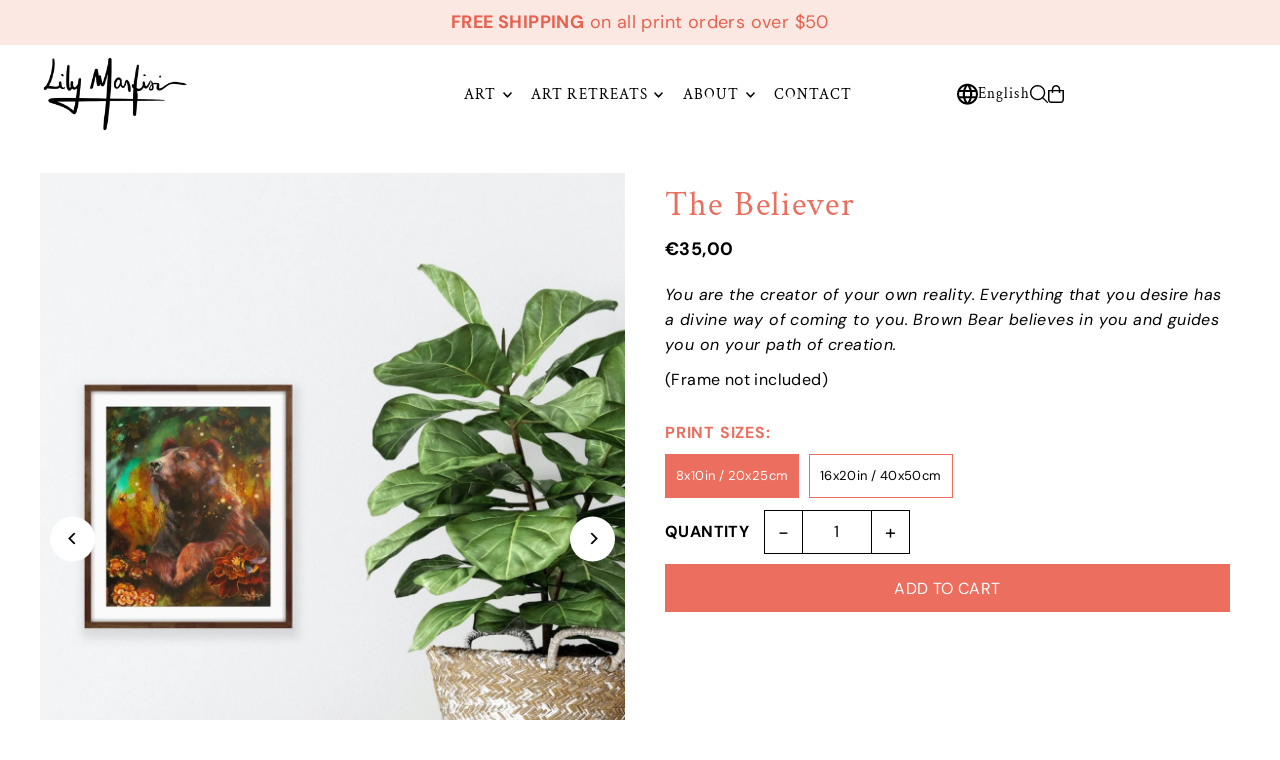

--- FILE ---
content_type: text/html; charset=utf-8
request_url: https://lilymarfisi-art.com/products/water-air-1?view=quick
body_size: 4723
content:


<div id="shopify-section-quickview" class="shopify-section">

<template data-html="content" id="quickview">
  <div
    class="product__inner-wrapper product__quickview-wrapper product-15339571708236 js-quickview-wrapper"
    data-payment-button="false"
    data-product-id="15339571708236"
    data-url="/products/water-air-1"
    data-section-id="quickview"
    data-sale-format="percentage">

    <div
      class="product__section product-template prod-quickview">

      <script class="product-json" type="application/json">
  {
      "id": 15339571708236,
      "title": "Water \u0026 Air",
      "handle": "water-air-1",
      "description": "\u003cp\u003e\u003cem\u003e\u003cstrong\u003e\"Between water and air, the sea turtle sails alone, carrying on its shell the memories of every place, so that they are never forgotten.\"\u003c\/strong\u003e\u003c\/em\u003e\u003c\/p\u003e\n\u003cp\u003e\u003cspan style=\"font-size: 0.875rem;\"\u003e(Frame not included)\u003c\/span\u003e\u003cbr\u003e\u003c\/p\u003e",
      "published_at": [50,57,13,1,11,2025,6,305,false,"CET"],
      "created_at": [6,38,23,31,10,2025,5,304,false,"CET"],
      "vendor": "Gelato",
      "type": "Print",
      "tags": ["print","turtle"],
      "price": 3500,
      "price_min": 3500,
      "price_max": 6500,
      "available": true,
      "unit_price_separator": "per",
      "price_varies": true,
      "compare_at_price": 0,
      "compare_at_price_min": 0,
      "compare_at_price_max": 0,
      "compare_at_price_varies": false,
      "variants": [
        {
          "id": 55821251674444,
          "title": "8x10in \/ 20x25cm",
          "option1": "8x10in \/ 20x25cm",
          "option2": null,
          "option3": null,
          "sku": "fc5d43fb-c368-4d11-96d8-cf9483ec6d0f",
          "featured_image": {
              "id": 67079881490764,
              "product_id": 67079881490764,
              "position": 2,
              "created_at": [50,57,13,1,11,2025,6,305,false,"CET"],
              "updated_at": [6,38,23,31,10,2025,5,304,false,"CET"],
              "alt": "Water \u0026 Air",
              "width": 2397,
              "height": 3000,
              "src": "\/\/lilymarfisi-art.com\/cdn\/shop\/files\/IMG_3685.jpg?v=1761950556"
          },
          "available": true,
          "options": ["8x10in \/ 20x25cm"],
          "price": 3500,
          "unit_price_measurement": {
            "measured_type": null,
            "quantity_unit": null,
            "quantity_value": null,
            "reference_unit": null,
            "reference_value": null
          },
          "unit_price": null,
          "weight": 4,
          "weight_unit": "g",
          "weight_in_unit": 3.98,
          "compare_at_price": 0,
          "inventory_management": null,
          "inventory_quantity": 0,
          "inventory_policy": "continue",
          "barcode": null,
          "featured_media": {
            "alt": "Water \u0026 Air",
            "id": 68627184091468,
            "position": 2,
            "preview_image": {
              "aspect_ratio": 0.799,
              "height": 3000,
              "width": 2397
            }
          }
        },
      
        {
          "id": 55821251707212,
          "title": "16x20in \/ 40x50cm",
          "option1": "16x20in \/ 40x50cm",
          "option2": null,
          "option3": null,
          "sku": "fe6deb83-801f-4733-ac10-339ba2640e75",
          "featured_image": {
              "id": 67079881228620,
              "product_id": 67079881228620,
              "position": 3,
              "created_at": [50,57,13,1,11,2025,6,305,false,"CET"],
              "updated_at": [6,38,23,31,10,2025,5,304,false,"CET"],
              "alt": "Water \u0026 Air",
              "width": 2397,
              "height": 3000,
              "src": "\/\/lilymarfisi-art.com\/cdn\/shop\/files\/IMG_3631_484c86b1-d284-4de8-b0d8-9492a4657809.jpg?v=1761950556"
          },
          "available": true,
          "options": ["16x20in \/ 40x50cm"],
          "price": 6500,
          "unit_price_measurement": {
            "measured_type": null,
            "quantity_unit": null,
            "quantity_value": null,
            "reference_unit": null,
            "reference_value": null
          },
          "unit_price": null,
          "weight": 34,
          "weight_unit": "g",
          "weight_in_unit": 34.0,
          "compare_at_price": 0,
          "inventory_management": null,
          "inventory_quantity": 0,
          "inventory_policy": "continue",
          "barcode": null,
          "featured_media": {
            "alt": "Water \u0026 Air",
            "id": 68627183829324,
            "position": 3,
            "preview_image": {
              "aspect_ratio": 0.799,
              "height": 3000,
              "width": 2397
            }
          }
        }
      ],
      "images": ["\/\/lilymarfisi-art.com\/cdn\/shop\/files\/6583B626-B65C-4D7E-A713-1D4B6967F748_d36595b5-ec0f-4279-9ec9-344e95514439.jpg?v=1761950556","\/\/lilymarfisi-art.com\/cdn\/shop\/files\/IMG_3685.jpg?v=1761950556","\/\/lilymarfisi-art.com\/cdn\/shop\/files\/IMG_3631_484c86b1-d284-4de8-b0d8-9492a4657809.jpg?v=1761950556","\/\/lilymarfisi-art.com\/cdn\/shop\/files\/IMG_3639_95e32f51-6e69-4f7f-b896-d9806d9ad402.jpg?v=1761950556","\/\/lilymarfisi-art.com\/cdn\/shop\/files\/IMG_3638_fbb0ca4b-2251-4c8b-8c87-0c0172ede230.jpg?v=1761950556"],
      "featured_image": "\/\/lilymarfisi-art.com\/cdn\/shop\/files\/6583B626-B65C-4D7E-A713-1D4B6967F748_d36595b5-ec0f-4279-9ec9-344e95514439.jpg?v=1761950556",
      "featured_media": {"alt":null,"id":68627186516300,"position":1,"preview_image":{"aspect_ratio":0.752,"height":5650,"width":4247,"src":"\/\/lilymarfisi-art.com\/cdn\/shop\/files\/6583B626-B65C-4D7E-A713-1D4B6967F748_d36595b5-ec0f-4279-9ec9-344e95514439.jpg?v=1761950556"},"aspect_ratio":0.752,"height":5650,"media_type":"image","src":"\/\/lilymarfisi-art.com\/cdn\/shop\/files\/6583B626-B65C-4D7E-A713-1D4B6967F748_d36595b5-ec0f-4279-9ec9-344e95514439.jpg?v=1761950556","width":4247},
      "featured_media_id": 68627186516300,
      "options": ["Print sizes"],
      "url": "\/products\/water-air-1",
      "media": [
        {
          "alt": "Water \u0026 Air",
          "id": 68627186516300,
          "position": 1,
          "preview_image": {
            "aspect_ratio": 0.7516814159292036,
            "height": 5650,
            "width": 4247
          },
          "aspect_ratio": 0.7516814159292036,
          "height": 5650,
          "media_type": "image",
          "src": {"alt":null,"id":68627186516300,"position":1,"preview_image":{"aspect_ratio":0.752,"height":5650,"width":4247,"src":"\/\/lilymarfisi-art.com\/cdn\/shop\/files\/6583B626-B65C-4D7E-A713-1D4B6967F748_d36595b5-ec0f-4279-9ec9-344e95514439.jpg?v=1761950556"},"aspect_ratio":0.752,"height":5650,"media_type":"image","src":"\/\/lilymarfisi-art.com\/cdn\/shop\/files\/6583B626-B65C-4D7E-A713-1D4B6967F748_d36595b5-ec0f-4279-9ec9-344e95514439.jpg?v=1761950556","width":4247},
          "width": 4247
        },
    
        {
          "alt": "Water \u0026 Air",
          "id": 68627184091468,
          "position": 2,
          "preview_image": {
            "aspect_ratio": 0.799,
            "height": 3000,
            "width": 2397
          },
          "aspect_ratio": 0.799,
          "height": 3000,
          "media_type": "image",
          "src": {"alt":null,"id":68627184091468,"position":2,"preview_image":{"aspect_ratio":0.799,"height":3000,"width":2397,"src":"\/\/lilymarfisi-art.com\/cdn\/shop\/files\/IMG_3685.jpg?v=1761950556"},"aspect_ratio":0.799,"height":3000,"media_type":"image","src":"\/\/lilymarfisi-art.com\/cdn\/shop\/files\/IMG_3685.jpg?v=1761950556","width":2397},
          "width": 2397
        },
    
        {
          "alt": "Water \u0026 Air",
          "id": 68627183829324,
          "position": 3,
          "preview_image": {
            "aspect_ratio": 0.799,
            "height": 3000,
            "width": 2397
          },
          "aspect_ratio": 0.799,
          "height": 3000,
          "media_type": "image",
          "src": {"alt":null,"id":68627183829324,"position":3,"preview_image":{"aspect_ratio":0.799,"height":3000,"width":2397,"src":"\/\/lilymarfisi-art.com\/cdn\/shop\/files\/IMG_3631_484c86b1-d284-4de8-b0d8-9492a4657809.jpg?v=1761950556"},"aspect_ratio":0.799,"height":3000,"media_type":"image","src":"\/\/lilymarfisi-art.com\/cdn\/shop\/files\/IMG_3631_484c86b1-d284-4de8-b0d8-9492a4657809.jpg?v=1761950556","width":2397},
          "width": 2397
        },
    
        {
          "alt": "Water \u0026 Air",
          "id": 68627184058700,
          "position": 4,
          "preview_image": {
            "aspect_ratio": 0.799,
            "height": 3000,
            "width": 2397
          },
          "aspect_ratio": 0.799,
          "height": 3000,
          "media_type": "image",
          "src": {"alt":null,"id":68627184058700,"position":4,"preview_image":{"aspect_ratio":0.799,"height":3000,"width":2397,"src":"\/\/lilymarfisi-art.com\/cdn\/shop\/files\/IMG_3639_95e32f51-6e69-4f7f-b896-d9806d9ad402.jpg?v=1761950556"},"aspect_ratio":0.799,"height":3000,"media_type":"image","src":"\/\/lilymarfisi-art.com\/cdn\/shop\/files\/IMG_3639_95e32f51-6e69-4f7f-b896-d9806d9ad402.jpg?v=1761950556","width":2397},
          "width": 2397
        },
    
        {
          "alt": "Water \u0026 Air",
          "id": 68627184025932,
          "position": 5,
          "preview_image": {
            "aspect_ratio": 0.799,
            "height": 3000,
            "width": 2397
          },
          "aspect_ratio": 0.799,
          "height": 3000,
          "media_type": "image",
          "src": {"alt":null,"id":68627184025932,"position":5,"preview_image":{"aspect_ratio":0.799,"height":3000,"width":2397,"src":"\/\/lilymarfisi-art.com\/cdn\/shop\/files\/IMG_3638_fbb0ca4b-2251-4c8b-8c87-0c0172ede230.jpg?v=1761950556"},"aspect_ratio":0.799,"height":3000,"media_type":"image","src":"\/\/lilymarfisi-art.com\/cdn\/shop\/files\/IMG_3638_fbb0ca4b-2251-4c8b-8c87-0c0172ede230.jpg?v=1761950556","width":2397},
          "width": 2397
        }
    ]
  }
</script>


      <div
        class="grid_wrapper product__section-content">
        
        

        <div class="quickview-gallery product__section-images product-15339571708236 span-6 md-span-6 sm-span-6 auto carousel-container js-product-gallery"
           data-product-single-media-group data-gallery-config='{
        "thumbPosition": "bottom",
        "thumbsShown": "4",
        "enableVideoLooping": "false",
        "navStyle": "arrows",
        "mainSlider": true,
        "thumbSlider": true,
        "productId": 15339571708236,
        "isQuick": true
        }'
           data-static-gallery>
           
             




<div id="slider" class="span-12 auto ">
    <div class="slides product-image-container carousel carousel-main js-carousel-main" data-product-id="15339571708236">
      
        <div class="image-slide carousel-cell" data-image-id="68627186516300" data-slide-index="0" tabindex="-1">
          <div class="product-media-container product-media--68627186516300 image"
          data-product-single-media-wrapper
          
          
          
          data-thumbnail-id="product-template-68627186516300"
          data-media-id="product-template-68627186516300">
            


              <div class="box-ratio" style="padding-bottom: 133.03508358841535%;">
                <img src="//lilymarfisi-art.com/cdn/shop/files/6583B626-B65C-4D7E-A713-1D4B6967F748_d36595b5-ec0f-4279-9ec9-344e95514439.jpg?v=1761950556&amp;width=1200" alt="Water &amp; Air" srcset="//lilymarfisi-art.com/cdn/shop/files/6583B626-B65C-4D7E-A713-1D4B6967F748_d36595b5-ec0f-4279-9ec9-344e95514439.jpg?v=1761950556&amp;width=200 200w, //lilymarfisi-art.com/cdn/shop/files/6583B626-B65C-4D7E-A713-1D4B6967F748_d36595b5-ec0f-4279-9ec9-344e95514439.jpg?v=1761950556&amp;width=300 300w, //lilymarfisi-art.com/cdn/shop/files/6583B626-B65C-4D7E-A713-1D4B6967F748_d36595b5-ec0f-4279-9ec9-344e95514439.jpg?v=1761950556&amp;width=400 400w, //lilymarfisi-art.com/cdn/shop/files/6583B626-B65C-4D7E-A713-1D4B6967F748_d36595b5-ec0f-4279-9ec9-344e95514439.jpg?v=1761950556&amp;width=500 500w, //lilymarfisi-art.com/cdn/shop/files/6583B626-B65C-4D7E-A713-1D4B6967F748_d36595b5-ec0f-4279-9ec9-344e95514439.jpg?v=1761950556&amp;width=600 600w, //lilymarfisi-art.com/cdn/shop/files/6583B626-B65C-4D7E-A713-1D4B6967F748_d36595b5-ec0f-4279-9ec9-344e95514439.jpg?v=1761950556&amp;width=700 700w, //lilymarfisi-art.com/cdn/shop/files/6583B626-B65C-4D7E-A713-1D4B6967F748_d36595b5-ec0f-4279-9ec9-344e95514439.jpg?v=1761950556&amp;width=800 800w, //lilymarfisi-art.com/cdn/shop/files/6583B626-B65C-4D7E-A713-1D4B6967F748_d36595b5-ec0f-4279-9ec9-344e95514439.jpg?v=1761950556&amp;width=1000 1000w, //lilymarfisi-art.com/cdn/shop/files/6583B626-B65C-4D7E-A713-1D4B6967F748_d36595b5-ec0f-4279-9ec9-344e95514439.jpg?v=1761950556&amp;width=1200 1200w" width="1200" height="1596" loading="lazy" fetchpriority="auto" sizes="
                (min-width: 1601px) 2000px,
                (min-width: 768px) and (max-width: 1600px) 1200px,
                (max-width: 767px) 100vw, 900px
              " data-zoom-src="//lilymarfisi-art.com/cdn/shop/files/6583B626-B65C-4D7E-A713-1D4B6967F748_d36595b5-ec0f-4279-9ec9-344e95514439.jpg?v=1761950556&amp;width=2400" class="product__image" data-aspect-ratio="0.7516814159292036" data-width="4247" data-height="5650">
              </div>
              <noscript><img src="//lilymarfisi-art.com/cdn/shop/files/6583B626-B65C-4D7E-A713-1D4B6967F748_d36595b5-ec0f-4279-9ec9-344e95514439.jpg?v=1761950556&amp;width=1200" alt="Water &amp; Air" srcset="//lilymarfisi-art.com/cdn/shop/files/6583B626-B65C-4D7E-A713-1D4B6967F748_d36595b5-ec0f-4279-9ec9-344e95514439.jpg?v=1761950556&amp;width=352 352w, //lilymarfisi-art.com/cdn/shop/files/6583B626-B65C-4D7E-A713-1D4B6967F748_d36595b5-ec0f-4279-9ec9-344e95514439.jpg?v=1761950556&amp;width=832 832w, //lilymarfisi-art.com/cdn/shop/files/6583B626-B65C-4D7E-A713-1D4B6967F748_d36595b5-ec0f-4279-9ec9-344e95514439.jpg?v=1761950556&amp;width=1200 1200w" width="1200" height="1596"></noscript>

              

              
          </div>
          <noscript>
            <img id="15339571708236" class="product-main-image" src="//lilymarfisi-art.com/cdn/shop/files/6583B626-B65C-4D7E-A713-1D4B6967F748_d36595b5-ec0f-4279-9ec9-344e95514439.jpg?v=1761950556&width=800" alt='Water &amp; Air'/>
          </noscript>
        </div>
      
        <div class="image-slide carousel-cell" data-image-id="68627184091468" data-slide-index="1" tabindex="-1">
          <div class="product-media-container product-media--68627184091468 image"
          data-product-single-media-wrapper
          
          
          
          data-thumbnail-id="product-template-68627184091468"
          data-media-id="product-template-68627184091468">
            


              <div class="box-ratio" style="padding-bottom: 125.15644555694618%;">
                <img src="//lilymarfisi-art.com/cdn/shop/files/IMG_3685.jpg?v=1761950556&amp;width=1200" alt="Water &amp; Air" srcset="//lilymarfisi-art.com/cdn/shop/files/IMG_3685.jpg?v=1761950556&amp;width=200 200w, //lilymarfisi-art.com/cdn/shop/files/IMG_3685.jpg?v=1761950556&amp;width=300 300w, //lilymarfisi-art.com/cdn/shop/files/IMG_3685.jpg?v=1761950556&amp;width=400 400w, //lilymarfisi-art.com/cdn/shop/files/IMG_3685.jpg?v=1761950556&amp;width=500 500w, //lilymarfisi-art.com/cdn/shop/files/IMG_3685.jpg?v=1761950556&amp;width=600 600w, //lilymarfisi-art.com/cdn/shop/files/IMG_3685.jpg?v=1761950556&amp;width=700 700w, //lilymarfisi-art.com/cdn/shop/files/IMG_3685.jpg?v=1761950556&amp;width=800 800w, //lilymarfisi-art.com/cdn/shop/files/IMG_3685.jpg?v=1761950556&amp;width=1000 1000w, //lilymarfisi-art.com/cdn/shop/files/IMG_3685.jpg?v=1761950556&amp;width=1200 1200w" width="1200" height="1502" loading="lazy" fetchpriority="auto" sizes="
                (min-width: 1601px) 2000px,
                (min-width: 768px) and (max-width: 1600px) 1200px,
                (max-width: 767px) 100vw, 900px
              " data-zoom-src="//lilymarfisi-art.com/cdn/shop/files/IMG_3685.jpg?v=1761950556&amp;width=2400" class="product__image" data-aspect-ratio="0.799" data-width="2397" data-height="3000">
              </div>
              <noscript><img src="//lilymarfisi-art.com/cdn/shop/files/IMG_3685.jpg?v=1761950556&amp;width=1200" alt="Water &amp; Air" srcset="//lilymarfisi-art.com/cdn/shop/files/IMG_3685.jpg?v=1761950556&amp;width=352 352w, //lilymarfisi-art.com/cdn/shop/files/IMG_3685.jpg?v=1761950556&amp;width=832 832w, //lilymarfisi-art.com/cdn/shop/files/IMG_3685.jpg?v=1761950556&amp;width=1200 1200w" width="1200" height="1502"></noscript>

              

              
          </div>
          <noscript>
            <img id="15339571708236" class="product-main-image" src="//lilymarfisi-art.com/cdn/shop/files/IMG_3685.jpg?v=1761950556&width=800" alt='Water &amp; Air'/>
          </noscript>
        </div>
      
        <div class="image-slide carousel-cell" data-image-id="68627183829324" data-slide-index="2" tabindex="-1">
          <div class="product-media-container product-media--68627183829324 image"
          data-product-single-media-wrapper
          
          
          
          data-thumbnail-id="product-template-68627183829324"
          data-media-id="product-template-68627183829324">
            


              <div class="box-ratio" style="padding-bottom: 125.15644555694618%;">
                <img src="//lilymarfisi-art.com/cdn/shop/files/IMG_3631_484c86b1-d284-4de8-b0d8-9492a4657809.jpg?v=1761950556&amp;width=1200" alt="Water &amp; Air" srcset="//lilymarfisi-art.com/cdn/shop/files/IMG_3631_484c86b1-d284-4de8-b0d8-9492a4657809.jpg?v=1761950556&amp;width=200 200w, //lilymarfisi-art.com/cdn/shop/files/IMG_3631_484c86b1-d284-4de8-b0d8-9492a4657809.jpg?v=1761950556&amp;width=300 300w, //lilymarfisi-art.com/cdn/shop/files/IMG_3631_484c86b1-d284-4de8-b0d8-9492a4657809.jpg?v=1761950556&amp;width=400 400w, //lilymarfisi-art.com/cdn/shop/files/IMG_3631_484c86b1-d284-4de8-b0d8-9492a4657809.jpg?v=1761950556&amp;width=500 500w, //lilymarfisi-art.com/cdn/shop/files/IMG_3631_484c86b1-d284-4de8-b0d8-9492a4657809.jpg?v=1761950556&amp;width=600 600w, //lilymarfisi-art.com/cdn/shop/files/IMG_3631_484c86b1-d284-4de8-b0d8-9492a4657809.jpg?v=1761950556&amp;width=700 700w, //lilymarfisi-art.com/cdn/shop/files/IMG_3631_484c86b1-d284-4de8-b0d8-9492a4657809.jpg?v=1761950556&amp;width=800 800w, //lilymarfisi-art.com/cdn/shop/files/IMG_3631_484c86b1-d284-4de8-b0d8-9492a4657809.jpg?v=1761950556&amp;width=1000 1000w, //lilymarfisi-art.com/cdn/shop/files/IMG_3631_484c86b1-d284-4de8-b0d8-9492a4657809.jpg?v=1761950556&amp;width=1200 1200w" width="1200" height="1502" loading="lazy" fetchpriority="auto" sizes="
                (min-width: 1601px) 2000px,
                (min-width: 768px) and (max-width: 1600px) 1200px,
                (max-width: 767px) 100vw, 900px
              " data-zoom-src="//lilymarfisi-art.com/cdn/shop/files/IMG_3631_484c86b1-d284-4de8-b0d8-9492a4657809.jpg?v=1761950556&amp;width=2400" class="product__image" data-aspect-ratio="0.799" data-width="2397" data-height="3000">
              </div>
              <noscript><img src="//lilymarfisi-art.com/cdn/shop/files/IMG_3631_484c86b1-d284-4de8-b0d8-9492a4657809.jpg?v=1761950556&amp;width=1200" alt="Water &amp; Air" srcset="//lilymarfisi-art.com/cdn/shop/files/IMG_3631_484c86b1-d284-4de8-b0d8-9492a4657809.jpg?v=1761950556&amp;width=352 352w, //lilymarfisi-art.com/cdn/shop/files/IMG_3631_484c86b1-d284-4de8-b0d8-9492a4657809.jpg?v=1761950556&amp;width=832 832w, //lilymarfisi-art.com/cdn/shop/files/IMG_3631_484c86b1-d284-4de8-b0d8-9492a4657809.jpg?v=1761950556&amp;width=1200 1200w" width="1200" height="1502"></noscript>

              

              
          </div>
          <noscript>
            <img id="15339571708236" class="product-main-image" src="//lilymarfisi-art.com/cdn/shop/files/IMG_3631_484c86b1-d284-4de8-b0d8-9492a4657809.jpg?v=1761950556&width=800" alt='Water &amp; Air'/>
          </noscript>
        </div>
      
        <div class="image-slide carousel-cell" data-image-id="68627184058700" data-slide-index="3" tabindex="-1">
          <div class="product-media-container product-media--68627184058700 image"
          data-product-single-media-wrapper
          
          
          
          data-thumbnail-id="product-template-68627184058700"
          data-media-id="product-template-68627184058700">
            


              <div class="box-ratio" style="padding-bottom: 125.15644555694618%;">
                <img src="//lilymarfisi-art.com/cdn/shop/files/IMG_3639_95e32f51-6e69-4f7f-b896-d9806d9ad402.jpg?v=1761950556&amp;width=1200" alt="Water &amp; Air" srcset="//lilymarfisi-art.com/cdn/shop/files/IMG_3639_95e32f51-6e69-4f7f-b896-d9806d9ad402.jpg?v=1761950556&amp;width=200 200w, //lilymarfisi-art.com/cdn/shop/files/IMG_3639_95e32f51-6e69-4f7f-b896-d9806d9ad402.jpg?v=1761950556&amp;width=300 300w, //lilymarfisi-art.com/cdn/shop/files/IMG_3639_95e32f51-6e69-4f7f-b896-d9806d9ad402.jpg?v=1761950556&amp;width=400 400w, //lilymarfisi-art.com/cdn/shop/files/IMG_3639_95e32f51-6e69-4f7f-b896-d9806d9ad402.jpg?v=1761950556&amp;width=500 500w, //lilymarfisi-art.com/cdn/shop/files/IMG_3639_95e32f51-6e69-4f7f-b896-d9806d9ad402.jpg?v=1761950556&amp;width=600 600w, //lilymarfisi-art.com/cdn/shop/files/IMG_3639_95e32f51-6e69-4f7f-b896-d9806d9ad402.jpg?v=1761950556&amp;width=700 700w, //lilymarfisi-art.com/cdn/shop/files/IMG_3639_95e32f51-6e69-4f7f-b896-d9806d9ad402.jpg?v=1761950556&amp;width=800 800w, //lilymarfisi-art.com/cdn/shop/files/IMG_3639_95e32f51-6e69-4f7f-b896-d9806d9ad402.jpg?v=1761950556&amp;width=1000 1000w, //lilymarfisi-art.com/cdn/shop/files/IMG_3639_95e32f51-6e69-4f7f-b896-d9806d9ad402.jpg?v=1761950556&amp;width=1200 1200w" width="1200" height="1502" loading="lazy" fetchpriority="auto" sizes="
                (min-width: 1601px) 2000px,
                (min-width: 768px) and (max-width: 1600px) 1200px,
                (max-width: 767px) 100vw, 900px
              " data-zoom-src="//lilymarfisi-art.com/cdn/shop/files/IMG_3639_95e32f51-6e69-4f7f-b896-d9806d9ad402.jpg?v=1761950556&amp;width=2400" class="product__image" data-aspect-ratio="0.799" data-width="2397" data-height="3000">
              </div>
              <noscript><img src="//lilymarfisi-art.com/cdn/shop/files/IMG_3639_95e32f51-6e69-4f7f-b896-d9806d9ad402.jpg?v=1761950556&amp;width=1200" alt="Water &amp; Air" srcset="//lilymarfisi-art.com/cdn/shop/files/IMG_3639_95e32f51-6e69-4f7f-b896-d9806d9ad402.jpg?v=1761950556&amp;width=352 352w, //lilymarfisi-art.com/cdn/shop/files/IMG_3639_95e32f51-6e69-4f7f-b896-d9806d9ad402.jpg?v=1761950556&amp;width=832 832w, //lilymarfisi-art.com/cdn/shop/files/IMG_3639_95e32f51-6e69-4f7f-b896-d9806d9ad402.jpg?v=1761950556&amp;width=1200 1200w" width="1200" height="1502"></noscript>

              

              
          </div>
          <noscript>
            <img id="15339571708236" class="product-main-image" src="//lilymarfisi-art.com/cdn/shop/files/IMG_3639_95e32f51-6e69-4f7f-b896-d9806d9ad402.jpg?v=1761950556&width=800" alt='Water &amp; Air'/>
          </noscript>
        </div>
      
        <div class="image-slide carousel-cell" data-image-id="68627184025932" data-slide-index="4" tabindex="-1">
          <div class="product-media-container product-media--68627184025932 image"
          data-product-single-media-wrapper
          
          
          
          data-thumbnail-id="product-template-68627184025932"
          data-media-id="product-template-68627184025932">
            


              <div class="box-ratio" style="padding-bottom: 125.15644555694618%;">
                <img src="//lilymarfisi-art.com/cdn/shop/files/IMG_3638_fbb0ca4b-2251-4c8b-8c87-0c0172ede230.jpg?v=1761950556&amp;width=1200" alt="Water &amp; Air" srcset="//lilymarfisi-art.com/cdn/shop/files/IMG_3638_fbb0ca4b-2251-4c8b-8c87-0c0172ede230.jpg?v=1761950556&amp;width=200 200w, //lilymarfisi-art.com/cdn/shop/files/IMG_3638_fbb0ca4b-2251-4c8b-8c87-0c0172ede230.jpg?v=1761950556&amp;width=300 300w, //lilymarfisi-art.com/cdn/shop/files/IMG_3638_fbb0ca4b-2251-4c8b-8c87-0c0172ede230.jpg?v=1761950556&amp;width=400 400w, //lilymarfisi-art.com/cdn/shop/files/IMG_3638_fbb0ca4b-2251-4c8b-8c87-0c0172ede230.jpg?v=1761950556&amp;width=500 500w, //lilymarfisi-art.com/cdn/shop/files/IMG_3638_fbb0ca4b-2251-4c8b-8c87-0c0172ede230.jpg?v=1761950556&amp;width=600 600w, //lilymarfisi-art.com/cdn/shop/files/IMG_3638_fbb0ca4b-2251-4c8b-8c87-0c0172ede230.jpg?v=1761950556&amp;width=700 700w, //lilymarfisi-art.com/cdn/shop/files/IMG_3638_fbb0ca4b-2251-4c8b-8c87-0c0172ede230.jpg?v=1761950556&amp;width=800 800w, //lilymarfisi-art.com/cdn/shop/files/IMG_3638_fbb0ca4b-2251-4c8b-8c87-0c0172ede230.jpg?v=1761950556&amp;width=1000 1000w, //lilymarfisi-art.com/cdn/shop/files/IMG_3638_fbb0ca4b-2251-4c8b-8c87-0c0172ede230.jpg?v=1761950556&amp;width=1200 1200w" width="1200" height="1502" loading="lazy" fetchpriority="auto" sizes="
                (min-width: 1601px) 2000px,
                (min-width: 768px) and (max-width: 1600px) 1200px,
                (max-width: 767px) 100vw, 900px
              " data-zoom-src="//lilymarfisi-art.com/cdn/shop/files/IMG_3638_fbb0ca4b-2251-4c8b-8c87-0c0172ede230.jpg?v=1761950556&amp;width=2400" class="product__image" data-aspect-ratio="0.799" data-width="2397" data-height="3000">
              </div>
              <noscript><img src="//lilymarfisi-art.com/cdn/shop/files/IMG_3638_fbb0ca4b-2251-4c8b-8c87-0c0172ede230.jpg?v=1761950556&amp;width=1200" alt="Water &amp; Air" srcset="//lilymarfisi-art.com/cdn/shop/files/IMG_3638_fbb0ca4b-2251-4c8b-8c87-0c0172ede230.jpg?v=1761950556&amp;width=352 352w, //lilymarfisi-art.com/cdn/shop/files/IMG_3638_fbb0ca4b-2251-4c8b-8c87-0c0172ede230.jpg?v=1761950556&amp;width=832 832w, //lilymarfisi-art.com/cdn/shop/files/IMG_3638_fbb0ca4b-2251-4c8b-8c87-0c0172ede230.jpg?v=1761950556&amp;width=1200 1200w" width="1200" height="1502"></noscript>

              

              
          </div>
          <noscript>
            <img id="15339571708236" class="product-main-image" src="//lilymarfisi-art.com/cdn/shop/files/IMG_3638_fbb0ca4b-2251-4c8b-8c87-0c0172ede230.jpg?v=1761950556&width=800" alt='Water &amp; Air'/>
          </noscript>
        </div>
      
    </div>
    
</div>

  
<div id="thumbnails" class="thumb-slider thumbnail-slider custom horizontal-carousel span-12 auto mobile-hide flickity-slider--true js-thumb-horizontal-wrapper js-thumb-wrapper"
    data-thumbnail-position="bottom">
      <div class="thumb-slider-wrapper js-thumb-carousel-scroll" id="thumb-slider-wrapper">
        <div class="carousel-nav thumb-slider-slides slides product-single__thumbnails-quickview js-thumb-carousel-nav">
          
            <div class="image-thumbnail product-single__thumbnails-item carousel-cell is-nav-selected js-thumb-item" data-slide-index="0"
            data-image-id="68627186516300" tabindex="0">
              <div class="product-single__thumbnail product-single__thumbnail--quickview js-thumb-item-img-wrap" data-thumbnail-id="product-template-68627186516300">

                <div class="box-ratio" style="padding-bottom: 133.03508358841535%;">
                  <img src="//lilymarfisi-art.com/cdn/shop/files/6583B626-B65C-4D7E-A713-1D4B6967F748_d36595b5-ec0f-4279-9ec9-344e95514439.jpg?v=1761950556&amp;width=200" alt="Water &amp; Air" srcset="//lilymarfisi-art.com/cdn/shop/files/6583B626-B65C-4D7E-A713-1D4B6967F748_d36595b5-ec0f-4279-9ec9-344e95514439.jpg?v=1761950556&amp;width=200 200w" width="200" height="266" loading="lazy" class="js-thumb-item-img" data-image-id="68627186516300" fetchpriority="auto">
                </div>
                <noscript><img src="//lilymarfisi-art.com/cdn/shop/files/6583B626-B65C-4D7E-A713-1D4B6967F748_d36595b5-ec0f-4279-9ec9-344e95514439.jpg?v=1761950556&amp;width=200" alt="Water &amp; Air" srcset="//lilymarfisi-art.com/cdn/shop/files/6583B626-B65C-4D7E-A713-1D4B6967F748_d36595b5-ec0f-4279-9ec9-344e95514439.jpg?v=1761950556&amp;width=200 200w" width="200" height="266"></noscript></div>
            </div>
          
            <div class="image-thumbnail product-single__thumbnails-item carousel-cell  js-thumb-item" data-slide-index="1"
            data-image-id="68627184091468" tabindex="0">
              <div class="product-single__thumbnail product-single__thumbnail--quickview js-thumb-item-img-wrap" data-thumbnail-id="product-template-68627184091468">

                <div class="box-ratio" style="padding-bottom: 125.15644555694618%;">
                  <img src="//lilymarfisi-art.com/cdn/shop/files/IMG_3685.jpg?v=1761950556&amp;width=200" alt="Water &amp; Air" srcset="//lilymarfisi-art.com/cdn/shop/files/IMG_3685.jpg?v=1761950556&amp;width=200 200w" width="200" height="250" loading="lazy" class="js-thumb-item-img" data-image-id="68627184091468" fetchpriority="auto">
                </div>
                <noscript><img src="//lilymarfisi-art.com/cdn/shop/files/IMG_3685.jpg?v=1761950556&amp;width=200" alt="Water &amp; Air" srcset="//lilymarfisi-art.com/cdn/shop/files/IMG_3685.jpg?v=1761950556&amp;width=200 200w" width="200" height="250"></noscript></div>
            </div>
          
            <div class="image-thumbnail product-single__thumbnails-item carousel-cell  js-thumb-item" data-slide-index="2"
            data-image-id="68627183829324" tabindex="0">
              <div class="product-single__thumbnail product-single__thumbnail--quickview js-thumb-item-img-wrap" data-thumbnail-id="product-template-68627183829324">

                <div class="box-ratio" style="padding-bottom: 125.15644555694618%;">
                  <img src="//lilymarfisi-art.com/cdn/shop/files/IMG_3631_484c86b1-d284-4de8-b0d8-9492a4657809.jpg?v=1761950556&amp;width=200" alt="Water &amp; Air" srcset="//lilymarfisi-art.com/cdn/shop/files/IMG_3631_484c86b1-d284-4de8-b0d8-9492a4657809.jpg?v=1761950556&amp;width=200 200w" width="200" height="250" loading="lazy" class="js-thumb-item-img" data-image-id="68627183829324" fetchpriority="auto">
                </div>
                <noscript><img src="//lilymarfisi-art.com/cdn/shop/files/IMG_3631_484c86b1-d284-4de8-b0d8-9492a4657809.jpg?v=1761950556&amp;width=200" alt="Water &amp; Air" srcset="//lilymarfisi-art.com/cdn/shop/files/IMG_3631_484c86b1-d284-4de8-b0d8-9492a4657809.jpg?v=1761950556&amp;width=200 200w" width="200" height="250"></noscript></div>
            </div>
          
            <div class="image-thumbnail product-single__thumbnails-item carousel-cell  js-thumb-item" data-slide-index="3"
            data-image-id="68627184058700" tabindex="0">
              <div class="product-single__thumbnail product-single__thumbnail--quickview js-thumb-item-img-wrap" data-thumbnail-id="product-template-68627184058700">

                <div class="box-ratio" style="padding-bottom: 125.15644555694618%;">
                  <img src="//lilymarfisi-art.com/cdn/shop/files/IMG_3639_95e32f51-6e69-4f7f-b896-d9806d9ad402.jpg?v=1761950556&amp;width=200" alt="Water &amp; Air" srcset="//lilymarfisi-art.com/cdn/shop/files/IMG_3639_95e32f51-6e69-4f7f-b896-d9806d9ad402.jpg?v=1761950556&amp;width=200 200w" width="200" height="250" loading="lazy" class="js-thumb-item-img" data-image-id="68627184058700" fetchpriority="auto">
                </div>
                <noscript><img src="//lilymarfisi-art.com/cdn/shop/files/IMG_3639_95e32f51-6e69-4f7f-b896-d9806d9ad402.jpg?v=1761950556&amp;width=200" alt="Water &amp; Air" srcset="//lilymarfisi-art.com/cdn/shop/files/IMG_3639_95e32f51-6e69-4f7f-b896-d9806d9ad402.jpg?v=1761950556&amp;width=200 200w" width="200" height="250"></noscript></div>
            </div>
          
            <div class="image-thumbnail product-single__thumbnails-item carousel-cell  js-thumb-item" data-slide-index="4"
            data-image-id="68627184025932" tabindex="0">
              <div class="product-single__thumbnail product-single__thumbnail--quickview js-thumb-item-img-wrap" data-thumbnail-id="product-template-68627184025932">

                <div class="box-ratio" style="padding-bottom: 125.15644555694618%;">
                  <img src="//lilymarfisi-art.com/cdn/shop/files/IMG_3638_fbb0ca4b-2251-4c8b-8c87-0c0172ede230.jpg?v=1761950556&amp;width=200" alt="Water &amp; Air" srcset="//lilymarfisi-art.com/cdn/shop/files/IMG_3638_fbb0ca4b-2251-4c8b-8c87-0c0172ede230.jpg?v=1761950556&amp;width=200 200w" width="200" height="250" loading="lazy" class="js-thumb-item-img" data-image-id="68627184025932" fetchpriority="auto">
                </div>
                <noscript><img src="//lilymarfisi-art.com/cdn/shop/files/IMG_3638_fbb0ca4b-2251-4c8b-8c87-0c0172ede230.jpg?v=1761950556&amp;width=200" alt="Water &amp; Air" srcset="//lilymarfisi-art.com/cdn/shop/files/IMG_3638_fbb0ca4b-2251-4c8b-8c87-0c0172ede230.jpg?v=1761950556&amp;width=200 200w" width="200" height="250"></noscript></div>
            </div>
          
        </div>
      </div>
    </div>
  

           
        </div>

        <div class="product__section-content span-6 md-span-6 sm-span-6 auto">
          <div class="product__section-details"><div class="product__section-title">
              <h2><a href="/products/water-air-1">Water & Air</a></h2>
            </div>

            

            
<div id="product-price" class="price
  
  
  "
  data-price
><div class="price__pricing-group">
    <dl class="price__regular">
      <dt>
        <span class="visually-hidden visually-hidden--inline">Regular</span>
      </dt>
      <dd>
        <span class="price-item price-item--regular" data-regular-price>
          €35,00
        </span>
      </dd>
    </dl>
    <dl class="price__sale">
      <dt>
        <span class="visually-hidden visually-hidden--inline">Sale</span>
      </dt>
      <dd>
        <span class="price-item price-item--sale" data-sale-price>
          €35,00
        </span>
      </dd>
      <dt>
        <span class="visually-hidden visually-hidden--inline">Regular</span>
      </dt>
      <dd>
        <span class="price-item price-item--regular" data-regular-price>
          €0,00
        </span>
      </dd>
    </dl>
    <div class="price__badges">
      <span class="price__badge price__badge--sale" aria-hidden="true">
        <span>SALE</span>
      </span>
      <span class="price__badge price__badge--sold-out">
        <span>Sold Out</span>
      </span>
    </div>
  </div>
  <dl class="price__unit">
    <dt>
      <span class="visually-hidden visually-hidden--inline">Unit Price</span>
    </dt>
    <dd class="price-unit-price"><span data-unit-price></span><span aria-hidden="true">/</span><span class="visually-hidden">per&nbsp;</span><span data-unit-price-base-unit></span></dd>
  </dl>
</div>

<form method="post" action="/cart/add" id="product-form-installment" accept-charset="UTF-8" class="shopify-product-form" enctype="multipart/form-data"><input type="hidden" name="form_type" value="product" /><input type="hidden" name="utf8" value="✓" /><input type="hidden" name="id" value="55821251674444">
              <select style="display:none;" name='id'>
                
                  <option value="55821251674444" selected="selected"></option>
                
                  <option value="55821251707212" ></option>
                
              </select>
              <div class="spi-banner">
                
              </div><!-- /#spi-banner --><input type="hidden" name="product-id" value="15339571708236" /><input type="hidden" name="section-id" value="quickview" /></form>
            

<div class="product__section-details__inner product__section-details__inner--" >
  

<script type="application/json" data-selected-variant>
  {
    "id": 55821251674444,
    "title": "8x10in \/ 20x25cm",
    "sku": "fc5d43fb-c368-4d11-96d8-cf9483ec6d0f",
    "available": true,
    "option1": "8x10in \/ 20x25cm",
    "option2": null,
    "option3": null,
    "price": 3500,
    "compare_at_price": 0,
    "featured_media": {"alt":null,"id":68627184091468,"position":2,"preview_image":{"aspect_ratio":0.799,"height":3000,"width":2397,"src":"\/\/lilymarfisi-art.com\/cdn\/shop\/files\/IMG_3685.jpg?v=1761950556"},"aspect_ratio":0.799,"height":3000,"media_type":"image","src":"\/\/lilymarfisi-art.com\/cdn\/shop\/files\/IMG_3685.jpg?v=1761950556","width":2397},
    "inventory_management": null,
    "inventory_policy": "continue",
    "inventory_quantity": 0,
    "requires_shipping": true,
    "taxable": false,
    "featured_image": {
        "id": 67079881490764,
        "product_id": 67079881490764,
        "position": 2,
        "created_at": [50,57,13,1,11,2025,6,305,false,"CET"],
        "updated_at": [6,38,23,31,10,2025,5,304,false,"CET"],
        "alt": "Water \u0026 Air",
        "width": 2397,
        "height": 3000,
        "src": "\/\/lilymarfisi-art.com\/cdn\/shop\/files\/IMG_3685.jpg?v=1761950556"
    },
    "options": ["8x10in \/ 20x25cm"],
    "weight": 4,
    "barcode": null,
    "requires_selling_plan": false
  }
</script>


  
  <form method="post" action="/cart/add" id="product-form-quickview" accept-charset="UTF-8" class="product__form-container product_form" enctype="multipart/form-data" data-product-form="
   { &quot;money_format&quot;: &quot;€{{amount_with_comma_separator}}&quot;,
     &quot;enable_history&quot;: false,
     &quot;sold_out&quot;: &quot;Sold Out&quot;,
     &quot;button&quot;: &quot;Add to Cart&quot;,
     &quot;unavailable&quot;: &quot;Unavailable&quot;,
     &quot;only_left&quot;: {
       &quot;one&quot;: &quot;Only {{ count }} left!&quot;,
       &quot;other&quot;: &quot;Only {{ count }} left!&quot;
     },
     &quot;savings&quot;: &quot;Save {{ savings }}&quot;,
     &quot;quickview&quot;: true,
     &quot;featured_product&quot;: false,
     &quot;swatches&quot;: &quot;swatches&quot;,
     &quot;enable_quantity_limits&quot;: true
   }
   " data-product-id="15339571708236"><input type="hidden" name="form_type" value="product" /><input type="hidden" name="utf8" value="✓" />
<div
          class="product__variants-swatches mt4 mb6 no-js-hidden"
          data-section="quickview"
          data-section-id="quickview"
          data-url="/products/water-air-1"
          data-selected-variant-id="55821251674444"
        >
          
            
<div class="swatches__container js-variant-selector" data-option-index="1" data-other-options='["option2","option3"]'>
  <p class="swatches__option-name h5"><strong>Print sizes:</strong> </p>

  
<!-- Checking Availability --><!-- Building Variant Image -->

    

    

    
      
      <div class="swatches__swatch--regular swatch-element  js-swatch-element">
        
      <input type="radio" id="quickview-15339571708236-print-sizes-0"
          class="swatches__form--input"
          name="print sizes"
          value="8x10in / 20x25cm"
          data-position="1"
          data-option-value-id="10399908757836"
          checked="checked">
    

        <label class="swatches__form--label" for="quickview-15339571708236-print-sizes-0" tabindex="0">
          8x10in / 20x25cm
        </label>
      </div>
    
    
  
<!-- Checking Availability --><!-- Building Variant Image -->

    

    

    
      
      <div class="swatches__swatch--regular swatch-element  js-swatch-element">
        
      <input type="radio" id="quickview-15339571708236-print-sizes-1"
          class="swatches__form--input"
          name="print sizes"
          value="16x20in / 40x50cm"
          data-position="1"
          data-option-value-id="10399908725068"
          >
    

        <label class="swatches__form--label" for="quickview-15339571708236-print-sizes-1" tabindex="0">
          16x20in / 40x50cm
        </label>
      </div>
    
    
  
</div>

          
        </div><input
      class="formVariantId"
      name="id"
      type="hidden"
      value="55821251674444"
      data-inventory-quantity="0">
  <input type="hidden" name="product-id" value="15339571708236" /><input type="hidden" name="section-id" value="quickview" /></form>
</div>

            <div class="product-qty selector-wrapper">
               <label for="qty-15339571708236">Quantity</label>
               <button
                class="downer quantity-control-down"
                type="button">
                 <span class="visually-hidden">Decrease quantity for Water &amp;amp; Air</span>
                 -
               </button>
               <input
                id="qty-15339571708236"
                min="1"
                type="text"
                name="quantity"
                class="formQty product-quantity"
                value="1"
                
                form="product-form-buttons-quickview"
                />
               <button
                class="up quantity-control-up"
                type="button">
                  <span class="visually-hidden">Increase quantity for Water &amp;amp; Air</span>
                  +
                </button>
            </div>

            <form method="post" action="/cart/add" id="product-form-buttons-quickview" accept-charset="UTF-8" class="product__form-buttons js-prod-form-submit relative" enctype="multipart/form-data" data-product-id="15339571708236"><input type="hidden" name="form_type" value="product" /><input type="hidden" name="utf8" value="✓" />
<input class="formVariantId" name="id" type="hidden" value="55821251674444">

              <div class="product-add">
                <div class="note note-success js-added-msg" style="display: none">
                  <div class="flex--note_wrapper">
                    <span>Added to Cart</span><span><a class="underline" href="/cart">View Cart</a> or <a class="underline" href="/collections/all">Continue Shopping</a>.</span>
                  </div>
                </div>
                <div class="note note-error js-error-msg" style="display: none">
                  <div class="flex--note_wrapper">
                    <span>Cart Error</span><span>Some items became unavailable. Update the quantity and try again.</span>
                  </div>
                </div>
                <input type="submit" name="button" class="add clearfix add-to-cart js-ajax-submit " value="Add to Cart"  />
              </div>

              
            <input type="hidden" name="product-id" value="15339571708236" /><input type="hidden" name="section-id" value="quickview" /></form>

            
<pickup-availability
  class="product-single__store-availability-container"
  
  data-block-id="quickview"
  data-store-availability-container
  data-product-title="Water &amp; Air"
  data-has-only-default-variant="false"
  data-base-url="https://lilymarfisi-art.com/"
  data-variant-id="55821251674444"
></pickup-availability>

          </div><!-- /.product__section-details -->
        </div>
      </div><!-- /.product-content -->
    </div><!-- /.product__section -->
    <script type="application/json" id="ModelJson-quickview">
      []
    </script>
  </div><!-- /.product__iner-wrapper -->
  <script type="application/json" id="ModelJson-quickview">
    []
  </script>
  
</template>
</div>

--- FILE ---
content_type: text/html; charset=utf-8
request_url: https://lilymarfisi-art.com/products/now-and-forever-1?view=quick
body_size: 4614
content:


<div id="shopify-section-quickview" class="shopify-section">

<template data-html="content" id="quickview">
  <div
    class="product__inner-wrapper product__quickview-wrapper product-15339565351244 js-quickview-wrapper"
    data-payment-button="false"
    data-product-id="15339565351244"
    data-url="/products/now-and-forever-1"
    data-section-id="quickview"
    data-sale-format="percentage">

    <div
      class="product__section product-template prod-quickview">

      <script class="product-json" type="application/json">
  {
      "id": 15339565351244,
      "title": "Now and forever",
      "handle": "now-and-forever-1",
      "description": "\u003cp\u003e\u003cem\u003e\u003cstrong\u003e\"Sometimes, love crosses ages and worlds to find our loved ones again, and keep loving each other, now and forever, through all lifetimes, like an eternal fire.\"\u003c\/strong\u003e\u003c\/em\u003e\u003c\/p\u003e\n\u003cp\u003e\u003cspan style=\"font-size: 0.875rem;\"\u003e(Frame not included)\u003c\/span\u003e\u003cbr\u003e\u003c\/p\u003e",
      "published_at": [48,57,13,1,11,2025,6,305,false,"CET"],
      "created_at": [44,22,23,31,10,2025,5,304,false,"CET"],
      "vendor": "Gelato",
      "type": "Print",
      "tags": ["lion","print"],
      "price": 3500,
      "price_min": 3500,
      "price_max": 6500,
      "available": true,
      "unit_price_separator": "per",
      "price_varies": true,
      "compare_at_price": 0,
      "compare_at_price_min": 0,
      "compare_at_price_max": 0,
      "compare_at_price_varies": false,
      "variants": [
        {
          "id": 55821189415244,
          "title": "8x10in \/ 20x25cm",
          "option1": "8x10in \/ 20x25cm",
          "option2": null,
          "option3": null,
          "sku": "fc5d43fb-c368-4d11-96d8-cf9483ec6d0f",
          "featured_image": {
              "id": 67079666205004,
              "product_id": 67079666205004,
              "position": 2,
              "created_at": [48,57,13,1,11,2025,6,305,false,"CET"],
              "updated_at": [44,22,23,31,10,2025,5,304,false,"CET"],
              "alt": "Now and forever",
              "width": 2397,
              "height": 3000,
              "src": "\/\/lilymarfisi-art.com\/cdn\/shop\/files\/IMG_3684.jpg?v=1761949576"
          },
          "available": true,
          "options": ["8x10in \/ 20x25cm"],
          "price": 3500,
          "unit_price_measurement": {
            "measured_type": null,
            "quantity_unit": null,
            "quantity_value": null,
            "reference_unit": null,
            "reference_value": null
          },
          "unit_price": null,
          "weight": 4,
          "weight_unit": "g",
          "weight_in_unit": 3.98,
          "compare_at_price": 0,
          "inventory_management": null,
          "inventory_quantity": 0,
          "inventory_policy": "continue",
          "barcode": null,
          "featured_media": {
            "alt": "Now and forever",
            "id": 68627003375948,
            "position": 2,
            "preview_image": {
              "aspect_ratio": 0.799,
              "height": 3000,
              "width": 2397
            }
          }
        },
      
        {
          "id": 55821189448012,
          "title": "16x20in \/ 40x50cm",
          "option1": "16x20in \/ 40x50cm",
          "option2": null,
          "option3": null,
          "sku": "fe6deb83-801f-4733-ac10-339ba2640e75",
          "featured_image": {
              "id": 67079666041164,
              "product_id": 67079666041164,
              "position": 3,
              "created_at": [48,57,13,1,11,2025,6,305,false,"CET"],
              "updated_at": [44,22,23,31,10,2025,5,304,false,"CET"],
              "alt": "Now and forever",
              "width": 2397,
              "height": 3000,
              "src": "\/\/lilymarfisi-art.com\/cdn\/shop\/files\/IMG_3679.jpg?v=1761949576"
          },
          "available": true,
          "options": ["16x20in \/ 40x50cm"],
          "price": 6500,
          "unit_price_measurement": {
            "measured_type": null,
            "quantity_unit": null,
            "quantity_value": null,
            "reference_unit": null,
            "reference_value": null
          },
          "unit_price": null,
          "weight": 34,
          "weight_unit": "g",
          "weight_in_unit": 34.0,
          "compare_at_price": 0,
          "inventory_management": null,
          "inventory_quantity": 0,
          "inventory_policy": "continue",
          "barcode": null,
          "featured_media": {
            "alt": "Now and forever",
            "id": 68627003212108,
            "position": 3,
            "preview_image": {
              "aspect_ratio": 0.799,
              "height": 3000,
              "width": 2397
            }
          }
        }
      ],
      "images": ["\/\/lilymarfisi-art.com\/cdn\/shop\/files\/308815FF-FAF6-4147-B9F7-58C967B2EDD9_311353f0-890b-411d-90df-f88e4b333b0b.jpg?v=1761949576","\/\/lilymarfisi-art.com\/cdn\/shop\/files\/IMG_3684.jpg?v=1761949576","\/\/lilymarfisi-art.com\/cdn\/shop\/files\/IMG_3679.jpg?v=1761949576","\/\/lilymarfisi-art.com\/cdn\/shop\/files\/IMG_3681.jpg?v=1761949576","\/\/lilymarfisi-art.com\/cdn\/shop\/files\/IMG_3682.jpg?v=1761949576"],
      "featured_image": "\/\/lilymarfisi-art.com\/cdn\/shop\/files\/308815FF-FAF6-4147-B9F7-58C967B2EDD9_311353f0-890b-411d-90df-f88e4b333b0b.jpg?v=1761949576",
      "featured_media": {"alt":null,"id":68627008029004,"position":1,"preview_image":{"aspect_ratio":0.8,"height":5477,"width":4381,"src":"\/\/lilymarfisi-art.com\/cdn\/shop\/files\/308815FF-FAF6-4147-B9F7-58C967B2EDD9_311353f0-890b-411d-90df-f88e4b333b0b.jpg?v=1761949576"},"aspect_ratio":0.8,"height":5477,"media_type":"image","src":"\/\/lilymarfisi-art.com\/cdn\/shop\/files\/308815FF-FAF6-4147-B9F7-58C967B2EDD9_311353f0-890b-411d-90df-f88e4b333b0b.jpg?v=1761949576","width":4381},
      "featured_media_id": 68627008029004,
      "options": ["Print sizes"],
      "url": "\/products\/now-and-forever-1",
      "media": [
        {
          "alt": "Now and forever",
          "id": 68627008029004,
          "position": 1,
          "preview_image": {
            "aspect_ratio": 0.7998904509768121,
            "height": 5477,
            "width": 4381
          },
          "aspect_ratio": 0.7998904509768121,
          "height": 5477,
          "media_type": "image",
          "src": {"alt":null,"id":68627008029004,"position":1,"preview_image":{"aspect_ratio":0.8,"height":5477,"width":4381,"src":"\/\/lilymarfisi-art.com\/cdn\/shop\/files\/308815FF-FAF6-4147-B9F7-58C967B2EDD9_311353f0-890b-411d-90df-f88e4b333b0b.jpg?v=1761949576"},"aspect_ratio":0.8,"height":5477,"media_type":"image","src":"\/\/lilymarfisi-art.com\/cdn\/shop\/files\/308815FF-FAF6-4147-B9F7-58C967B2EDD9_311353f0-890b-411d-90df-f88e4b333b0b.jpg?v=1761949576","width":4381},
          "width": 4381
        },
    
        {
          "alt": "Now and forever",
          "id": 68627003375948,
          "position": 2,
          "preview_image": {
            "aspect_ratio": 0.799,
            "height": 3000,
            "width": 2397
          },
          "aspect_ratio": 0.799,
          "height": 3000,
          "media_type": "image",
          "src": {"alt":null,"id":68627003375948,"position":2,"preview_image":{"aspect_ratio":0.799,"height":3000,"width":2397,"src":"\/\/lilymarfisi-art.com\/cdn\/shop\/files\/IMG_3684.jpg?v=1761949576"},"aspect_ratio":0.799,"height":3000,"media_type":"image","src":"\/\/lilymarfisi-art.com\/cdn\/shop\/files\/IMG_3684.jpg?v=1761949576","width":2397},
          "width": 2397
        },
    
        {
          "alt": "Now and forever",
          "id": 68627003212108,
          "position": 3,
          "preview_image": {
            "aspect_ratio": 0.799,
            "height": 3000,
            "width": 2397
          },
          "aspect_ratio": 0.799,
          "height": 3000,
          "media_type": "image",
          "src": {"alt":null,"id":68627003212108,"position":3,"preview_image":{"aspect_ratio":0.799,"height":3000,"width":2397,"src":"\/\/lilymarfisi-art.com\/cdn\/shop\/files\/IMG_3679.jpg?v=1761949576"},"aspect_ratio":0.799,"height":3000,"media_type":"image","src":"\/\/lilymarfisi-art.com\/cdn\/shop\/files\/IMG_3679.jpg?v=1761949576","width":2397},
          "width": 2397
        },
    
        {
          "alt": "Now and forever",
          "id": 68627003277644,
          "position": 4,
          "preview_image": {
            "aspect_ratio": 0.799,
            "height": 3000,
            "width": 2397
          },
          "aspect_ratio": 0.799,
          "height": 3000,
          "media_type": "image",
          "src": {"alt":null,"id":68627003277644,"position":4,"preview_image":{"aspect_ratio":0.799,"height":3000,"width":2397,"src":"\/\/lilymarfisi-art.com\/cdn\/shop\/files\/IMG_3681.jpg?v=1761949576"},"aspect_ratio":0.799,"height":3000,"media_type":"image","src":"\/\/lilymarfisi-art.com\/cdn\/shop\/files\/IMG_3681.jpg?v=1761949576","width":2397},
          "width": 2397
        },
    
        {
          "alt": "Now and forever",
          "id": 68627003310412,
          "position": 5,
          "preview_image": {
            "aspect_ratio": 0.799,
            "height": 3000,
            "width": 2397
          },
          "aspect_ratio": 0.799,
          "height": 3000,
          "media_type": "image",
          "src": {"alt":null,"id":68627003310412,"position":5,"preview_image":{"aspect_ratio":0.799,"height":3000,"width":2397,"src":"\/\/lilymarfisi-art.com\/cdn\/shop\/files\/IMG_3682.jpg?v=1761949576"},"aspect_ratio":0.799,"height":3000,"media_type":"image","src":"\/\/lilymarfisi-art.com\/cdn\/shop\/files\/IMG_3682.jpg?v=1761949576","width":2397},
          "width": 2397
        }
    ]
  }
</script>


      <div
        class="grid_wrapper product__section-content">
        
        

        <div class="quickview-gallery product__section-images product-15339565351244 span-6 md-span-6 sm-span-6 auto carousel-container js-product-gallery"
           data-product-single-media-group data-gallery-config='{
        "thumbPosition": "bottom",
        "thumbsShown": "4",
        "enableVideoLooping": "false",
        "navStyle": "arrows",
        "mainSlider": true,
        "thumbSlider": true,
        "productId": 15339565351244,
        "isQuick": true
        }'
           data-static-gallery>
           
             




<div id="slider" class="span-12 auto ">
    <div class="slides product-image-container carousel carousel-main js-carousel-main" data-product-id="15339565351244">
      
        <div class="image-slide carousel-cell" data-image-id="68627008029004" data-slide-index="0" tabindex="-1">
          <div class="product-media-container product-media--68627008029004 image"
          data-product-single-media-wrapper
          
          
          
          data-thumbnail-id="product-template-68627008029004"
          data-media-id="product-template-68627008029004">
            


              <div class="box-ratio" style="padding-bottom: 125.01711937913718%;">
                <img src="//lilymarfisi-art.com/cdn/shop/files/308815FF-FAF6-4147-B9F7-58C967B2EDD9_311353f0-890b-411d-90df-f88e4b333b0b.jpg?v=1761949576&amp;width=1200" alt="Now and forever" srcset="//lilymarfisi-art.com/cdn/shop/files/308815FF-FAF6-4147-B9F7-58C967B2EDD9_311353f0-890b-411d-90df-f88e4b333b0b.jpg?v=1761949576&amp;width=200 200w, //lilymarfisi-art.com/cdn/shop/files/308815FF-FAF6-4147-B9F7-58C967B2EDD9_311353f0-890b-411d-90df-f88e4b333b0b.jpg?v=1761949576&amp;width=300 300w, //lilymarfisi-art.com/cdn/shop/files/308815FF-FAF6-4147-B9F7-58C967B2EDD9_311353f0-890b-411d-90df-f88e4b333b0b.jpg?v=1761949576&amp;width=400 400w, //lilymarfisi-art.com/cdn/shop/files/308815FF-FAF6-4147-B9F7-58C967B2EDD9_311353f0-890b-411d-90df-f88e4b333b0b.jpg?v=1761949576&amp;width=500 500w, //lilymarfisi-art.com/cdn/shop/files/308815FF-FAF6-4147-B9F7-58C967B2EDD9_311353f0-890b-411d-90df-f88e4b333b0b.jpg?v=1761949576&amp;width=600 600w, //lilymarfisi-art.com/cdn/shop/files/308815FF-FAF6-4147-B9F7-58C967B2EDD9_311353f0-890b-411d-90df-f88e4b333b0b.jpg?v=1761949576&amp;width=700 700w, //lilymarfisi-art.com/cdn/shop/files/308815FF-FAF6-4147-B9F7-58C967B2EDD9_311353f0-890b-411d-90df-f88e4b333b0b.jpg?v=1761949576&amp;width=800 800w, //lilymarfisi-art.com/cdn/shop/files/308815FF-FAF6-4147-B9F7-58C967B2EDD9_311353f0-890b-411d-90df-f88e4b333b0b.jpg?v=1761949576&amp;width=1000 1000w, //lilymarfisi-art.com/cdn/shop/files/308815FF-FAF6-4147-B9F7-58C967B2EDD9_311353f0-890b-411d-90df-f88e4b333b0b.jpg?v=1761949576&amp;width=1200 1200w" width="1200" height="1500" loading="lazy" fetchpriority="auto" sizes="
                (min-width: 1601px) 2000px,
                (min-width: 768px) and (max-width: 1600px) 1200px,
                (max-width: 767px) 100vw, 900px
              " data-zoom-src="//lilymarfisi-art.com/cdn/shop/files/308815FF-FAF6-4147-B9F7-58C967B2EDD9_311353f0-890b-411d-90df-f88e4b333b0b.jpg?v=1761949576&amp;width=2400" class="product__image" data-aspect-ratio="0.7998904509768121" data-width="4381" data-height="5477">
              </div>
              <noscript><img src="//lilymarfisi-art.com/cdn/shop/files/308815FF-FAF6-4147-B9F7-58C967B2EDD9_311353f0-890b-411d-90df-f88e4b333b0b.jpg?v=1761949576&amp;width=1200" alt="Now and forever" srcset="//lilymarfisi-art.com/cdn/shop/files/308815FF-FAF6-4147-B9F7-58C967B2EDD9_311353f0-890b-411d-90df-f88e4b333b0b.jpg?v=1761949576&amp;width=352 352w, //lilymarfisi-art.com/cdn/shop/files/308815FF-FAF6-4147-B9F7-58C967B2EDD9_311353f0-890b-411d-90df-f88e4b333b0b.jpg?v=1761949576&amp;width=832 832w, //lilymarfisi-art.com/cdn/shop/files/308815FF-FAF6-4147-B9F7-58C967B2EDD9_311353f0-890b-411d-90df-f88e4b333b0b.jpg?v=1761949576&amp;width=1200 1200w" width="1200" height="1500"></noscript>

              

              
          </div>
          <noscript>
            <img id="15339565351244" class="product-main-image" src="//lilymarfisi-art.com/cdn/shop/files/308815FF-FAF6-4147-B9F7-58C967B2EDD9_311353f0-890b-411d-90df-f88e4b333b0b.jpg?v=1761949576&width=800" alt='Now and forever'/>
          </noscript>
        </div>
      
        <div class="image-slide carousel-cell" data-image-id="68627003375948" data-slide-index="1" tabindex="-1">
          <div class="product-media-container product-media--68627003375948 image"
          data-product-single-media-wrapper
          
          
          
          data-thumbnail-id="product-template-68627003375948"
          data-media-id="product-template-68627003375948">
            


              <div class="box-ratio" style="padding-bottom: 125.15644555694618%;">
                <img src="//lilymarfisi-art.com/cdn/shop/files/IMG_3684.jpg?v=1761949576&amp;width=1200" alt="Now and forever" srcset="//lilymarfisi-art.com/cdn/shop/files/IMG_3684.jpg?v=1761949576&amp;width=200 200w, //lilymarfisi-art.com/cdn/shop/files/IMG_3684.jpg?v=1761949576&amp;width=300 300w, //lilymarfisi-art.com/cdn/shop/files/IMG_3684.jpg?v=1761949576&amp;width=400 400w, //lilymarfisi-art.com/cdn/shop/files/IMG_3684.jpg?v=1761949576&amp;width=500 500w, //lilymarfisi-art.com/cdn/shop/files/IMG_3684.jpg?v=1761949576&amp;width=600 600w, //lilymarfisi-art.com/cdn/shop/files/IMG_3684.jpg?v=1761949576&amp;width=700 700w, //lilymarfisi-art.com/cdn/shop/files/IMG_3684.jpg?v=1761949576&amp;width=800 800w, //lilymarfisi-art.com/cdn/shop/files/IMG_3684.jpg?v=1761949576&amp;width=1000 1000w, //lilymarfisi-art.com/cdn/shop/files/IMG_3684.jpg?v=1761949576&amp;width=1200 1200w" width="1200" height="1502" loading="lazy" fetchpriority="auto" sizes="
                (min-width: 1601px) 2000px,
                (min-width: 768px) and (max-width: 1600px) 1200px,
                (max-width: 767px) 100vw, 900px
              " data-zoom-src="//lilymarfisi-art.com/cdn/shop/files/IMG_3684.jpg?v=1761949576&amp;width=2400" class="product__image" data-aspect-ratio="0.799" data-width="2397" data-height="3000">
              </div>
              <noscript><img src="//lilymarfisi-art.com/cdn/shop/files/IMG_3684.jpg?v=1761949576&amp;width=1200" alt="Now and forever" srcset="//lilymarfisi-art.com/cdn/shop/files/IMG_3684.jpg?v=1761949576&amp;width=352 352w, //lilymarfisi-art.com/cdn/shop/files/IMG_3684.jpg?v=1761949576&amp;width=832 832w, //lilymarfisi-art.com/cdn/shop/files/IMG_3684.jpg?v=1761949576&amp;width=1200 1200w" width="1200" height="1502"></noscript>

              

              
          </div>
          <noscript>
            <img id="15339565351244" class="product-main-image" src="//lilymarfisi-art.com/cdn/shop/files/IMG_3684.jpg?v=1761949576&width=800" alt='Now and forever'/>
          </noscript>
        </div>
      
        <div class="image-slide carousel-cell" data-image-id="68627003212108" data-slide-index="2" tabindex="-1">
          <div class="product-media-container product-media--68627003212108 image"
          data-product-single-media-wrapper
          
          
          
          data-thumbnail-id="product-template-68627003212108"
          data-media-id="product-template-68627003212108">
            


              <div class="box-ratio" style="padding-bottom: 125.15644555694618%;">
                <img src="//lilymarfisi-art.com/cdn/shop/files/IMG_3679.jpg?v=1761949576&amp;width=1200" alt="Now and forever" srcset="//lilymarfisi-art.com/cdn/shop/files/IMG_3679.jpg?v=1761949576&amp;width=200 200w, //lilymarfisi-art.com/cdn/shop/files/IMG_3679.jpg?v=1761949576&amp;width=300 300w, //lilymarfisi-art.com/cdn/shop/files/IMG_3679.jpg?v=1761949576&amp;width=400 400w, //lilymarfisi-art.com/cdn/shop/files/IMG_3679.jpg?v=1761949576&amp;width=500 500w, //lilymarfisi-art.com/cdn/shop/files/IMG_3679.jpg?v=1761949576&amp;width=600 600w, //lilymarfisi-art.com/cdn/shop/files/IMG_3679.jpg?v=1761949576&amp;width=700 700w, //lilymarfisi-art.com/cdn/shop/files/IMG_3679.jpg?v=1761949576&amp;width=800 800w, //lilymarfisi-art.com/cdn/shop/files/IMG_3679.jpg?v=1761949576&amp;width=1000 1000w, //lilymarfisi-art.com/cdn/shop/files/IMG_3679.jpg?v=1761949576&amp;width=1200 1200w" width="1200" height="1502" loading="lazy" fetchpriority="auto" sizes="
                (min-width: 1601px) 2000px,
                (min-width: 768px) and (max-width: 1600px) 1200px,
                (max-width: 767px) 100vw, 900px
              " data-zoom-src="//lilymarfisi-art.com/cdn/shop/files/IMG_3679.jpg?v=1761949576&amp;width=2400" class="product__image" data-aspect-ratio="0.799" data-width="2397" data-height="3000">
              </div>
              <noscript><img src="//lilymarfisi-art.com/cdn/shop/files/IMG_3679.jpg?v=1761949576&amp;width=1200" alt="Now and forever" srcset="//lilymarfisi-art.com/cdn/shop/files/IMG_3679.jpg?v=1761949576&amp;width=352 352w, //lilymarfisi-art.com/cdn/shop/files/IMG_3679.jpg?v=1761949576&amp;width=832 832w, //lilymarfisi-art.com/cdn/shop/files/IMG_3679.jpg?v=1761949576&amp;width=1200 1200w" width="1200" height="1502"></noscript>

              

              
          </div>
          <noscript>
            <img id="15339565351244" class="product-main-image" src="//lilymarfisi-art.com/cdn/shop/files/IMG_3679.jpg?v=1761949576&width=800" alt='Now and forever'/>
          </noscript>
        </div>
      
        <div class="image-slide carousel-cell" data-image-id="68627003277644" data-slide-index="3" tabindex="-1">
          <div class="product-media-container product-media--68627003277644 image"
          data-product-single-media-wrapper
          
          
          
          data-thumbnail-id="product-template-68627003277644"
          data-media-id="product-template-68627003277644">
            


              <div class="box-ratio" style="padding-bottom: 125.15644555694618%;">
                <img src="//lilymarfisi-art.com/cdn/shop/files/IMG_3681.jpg?v=1761949576&amp;width=1200" alt="Now and forever" srcset="//lilymarfisi-art.com/cdn/shop/files/IMG_3681.jpg?v=1761949576&amp;width=200 200w, //lilymarfisi-art.com/cdn/shop/files/IMG_3681.jpg?v=1761949576&amp;width=300 300w, //lilymarfisi-art.com/cdn/shop/files/IMG_3681.jpg?v=1761949576&amp;width=400 400w, //lilymarfisi-art.com/cdn/shop/files/IMG_3681.jpg?v=1761949576&amp;width=500 500w, //lilymarfisi-art.com/cdn/shop/files/IMG_3681.jpg?v=1761949576&amp;width=600 600w, //lilymarfisi-art.com/cdn/shop/files/IMG_3681.jpg?v=1761949576&amp;width=700 700w, //lilymarfisi-art.com/cdn/shop/files/IMG_3681.jpg?v=1761949576&amp;width=800 800w, //lilymarfisi-art.com/cdn/shop/files/IMG_3681.jpg?v=1761949576&amp;width=1000 1000w, //lilymarfisi-art.com/cdn/shop/files/IMG_3681.jpg?v=1761949576&amp;width=1200 1200w" width="1200" height="1502" loading="lazy" fetchpriority="auto" sizes="
                (min-width: 1601px) 2000px,
                (min-width: 768px) and (max-width: 1600px) 1200px,
                (max-width: 767px) 100vw, 900px
              " data-zoom-src="//lilymarfisi-art.com/cdn/shop/files/IMG_3681.jpg?v=1761949576&amp;width=2400" class="product__image" data-aspect-ratio="0.799" data-width="2397" data-height="3000">
              </div>
              <noscript><img src="//lilymarfisi-art.com/cdn/shop/files/IMG_3681.jpg?v=1761949576&amp;width=1200" alt="Now and forever" srcset="//lilymarfisi-art.com/cdn/shop/files/IMG_3681.jpg?v=1761949576&amp;width=352 352w, //lilymarfisi-art.com/cdn/shop/files/IMG_3681.jpg?v=1761949576&amp;width=832 832w, //lilymarfisi-art.com/cdn/shop/files/IMG_3681.jpg?v=1761949576&amp;width=1200 1200w" width="1200" height="1502"></noscript>

              

              
          </div>
          <noscript>
            <img id="15339565351244" class="product-main-image" src="//lilymarfisi-art.com/cdn/shop/files/IMG_3681.jpg?v=1761949576&width=800" alt='Now and forever'/>
          </noscript>
        </div>
      
        <div class="image-slide carousel-cell" data-image-id="68627003310412" data-slide-index="4" tabindex="-1">
          <div class="product-media-container product-media--68627003310412 image"
          data-product-single-media-wrapper
          
          
          
          data-thumbnail-id="product-template-68627003310412"
          data-media-id="product-template-68627003310412">
            


              <div class="box-ratio" style="padding-bottom: 125.15644555694618%;">
                <img src="//lilymarfisi-art.com/cdn/shop/files/IMG_3682.jpg?v=1761949576&amp;width=1200" alt="Now and forever" srcset="//lilymarfisi-art.com/cdn/shop/files/IMG_3682.jpg?v=1761949576&amp;width=200 200w, //lilymarfisi-art.com/cdn/shop/files/IMG_3682.jpg?v=1761949576&amp;width=300 300w, //lilymarfisi-art.com/cdn/shop/files/IMG_3682.jpg?v=1761949576&amp;width=400 400w, //lilymarfisi-art.com/cdn/shop/files/IMG_3682.jpg?v=1761949576&amp;width=500 500w, //lilymarfisi-art.com/cdn/shop/files/IMG_3682.jpg?v=1761949576&amp;width=600 600w, //lilymarfisi-art.com/cdn/shop/files/IMG_3682.jpg?v=1761949576&amp;width=700 700w, //lilymarfisi-art.com/cdn/shop/files/IMG_3682.jpg?v=1761949576&amp;width=800 800w, //lilymarfisi-art.com/cdn/shop/files/IMG_3682.jpg?v=1761949576&amp;width=1000 1000w, //lilymarfisi-art.com/cdn/shop/files/IMG_3682.jpg?v=1761949576&amp;width=1200 1200w" width="1200" height="1502" loading="lazy" fetchpriority="auto" sizes="
                (min-width: 1601px) 2000px,
                (min-width: 768px) and (max-width: 1600px) 1200px,
                (max-width: 767px) 100vw, 900px
              " data-zoom-src="//lilymarfisi-art.com/cdn/shop/files/IMG_3682.jpg?v=1761949576&amp;width=2400" class="product__image" data-aspect-ratio="0.799" data-width="2397" data-height="3000">
              </div>
              <noscript><img src="//lilymarfisi-art.com/cdn/shop/files/IMG_3682.jpg?v=1761949576&amp;width=1200" alt="Now and forever" srcset="//lilymarfisi-art.com/cdn/shop/files/IMG_3682.jpg?v=1761949576&amp;width=352 352w, //lilymarfisi-art.com/cdn/shop/files/IMG_3682.jpg?v=1761949576&amp;width=832 832w, //lilymarfisi-art.com/cdn/shop/files/IMG_3682.jpg?v=1761949576&amp;width=1200 1200w" width="1200" height="1502"></noscript>

              

              
          </div>
          <noscript>
            <img id="15339565351244" class="product-main-image" src="//lilymarfisi-art.com/cdn/shop/files/IMG_3682.jpg?v=1761949576&width=800" alt='Now and forever'/>
          </noscript>
        </div>
      
    </div>
    
</div>

  
<div id="thumbnails" class="thumb-slider thumbnail-slider custom horizontal-carousel span-12 auto mobile-hide flickity-slider--true js-thumb-horizontal-wrapper js-thumb-wrapper"
    data-thumbnail-position="bottom">
      <div class="thumb-slider-wrapper js-thumb-carousel-scroll" id="thumb-slider-wrapper">
        <div class="carousel-nav thumb-slider-slides slides product-single__thumbnails-quickview js-thumb-carousel-nav">
          
            <div class="image-thumbnail product-single__thumbnails-item carousel-cell is-nav-selected js-thumb-item" data-slide-index="0"
            data-image-id="68627008029004" tabindex="0">
              <div class="product-single__thumbnail product-single__thumbnail--quickview js-thumb-item-img-wrap" data-thumbnail-id="product-template-68627008029004">

                <div class="box-ratio" style="padding-bottom: 125.01711937913718%;">
                  <img src="//lilymarfisi-art.com/cdn/shop/files/308815FF-FAF6-4147-B9F7-58C967B2EDD9_311353f0-890b-411d-90df-f88e4b333b0b.jpg?v=1761949576&amp;width=200" alt="Now and forever" srcset="//lilymarfisi-art.com/cdn/shop/files/308815FF-FAF6-4147-B9F7-58C967B2EDD9_311353f0-890b-411d-90df-f88e4b333b0b.jpg?v=1761949576&amp;width=200 200w" width="200" height="250" loading="lazy" class="js-thumb-item-img" data-image-id="68627008029004" fetchpriority="auto">
                </div>
                <noscript><img src="//lilymarfisi-art.com/cdn/shop/files/308815FF-FAF6-4147-B9F7-58C967B2EDD9_311353f0-890b-411d-90df-f88e4b333b0b.jpg?v=1761949576&amp;width=200" alt="Now and forever" srcset="//lilymarfisi-art.com/cdn/shop/files/308815FF-FAF6-4147-B9F7-58C967B2EDD9_311353f0-890b-411d-90df-f88e4b333b0b.jpg?v=1761949576&amp;width=200 200w" width="200" height="250"></noscript></div>
            </div>
          
            <div class="image-thumbnail product-single__thumbnails-item carousel-cell  js-thumb-item" data-slide-index="1"
            data-image-id="68627003375948" tabindex="0">
              <div class="product-single__thumbnail product-single__thumbnail--quickview js-thumb-item-img-wrap" data-thumbnail-id="product-template-68627003375948">

                <div class="box-ratio" style="padding-bottom: 125.15644555694618%;">
                  <img src="//lilymarfisi-art.com/cdn/shop/files/IMG_3684.jpg?v=1761949576&amp;width=200" alt="Now and forever" srcset="//lilymarfisi-art.com/cdn/shop/files/IMG_3684.jpg?v=1761949576&amp;width=200 200w" width="200" height="250" loading="lazy" class="js-thumb-item-img" data-image-id="68627003375948" fetchpriority="auto">
                </div>
                <noscript><img src="//lilymarfisi-art.com/cdn/shop/files/IMG_3684.jpg?v=1761949576&amp;width=200" alt="Now and forever" srcset="//lilymarfisi-art.com/cdn/shop/files/IMG_3684.jpg?v=1761949576&amp;width=200 200w" width="200" height="250"></noscript></div>
            </div>
          
            <div class="image-thumbnail product-single__thumbnails-item carousel-cell  js-thumb-item" data-slide-index="2"
            data-image-id="68627003212108" tabindex="0">
              <div class="product-single__thumbnail product-single__thumbnail--quickview js-thumb-item-img-wrap" data-thumbnail-id="product-template-68627003212108">

                <div class="box-ratio" style="padding-bottom: 125.15644555694618%;">
                  <img src="//lilymarfisi-art.com/cdn/shop/files/IMG_3679.jpg?v=1761949576&amp;width=200" alt="Now and forever" srcset="//lilymarfisi-art.com/cdn/shop/files/IMG_3679.jpg?v=1761949576&amp;width=200 200w" width="200" height="250" loading="lazy" class="js-thumb-item-img" data-image-id="68627003212108" fetchpriority="auto">
                </div>
                <noscript><img src="//lilymarfisi-art.com/cdn/shop/files/IMG_3679.jpg?v=1761949576&amp;width=200" alt="Now and forever" srcset="//lilymarfisi-art.com/cdn/shop/files/IMG_3679.jpg?v=1761949576&amp;width=200 200w" width="200" height="250"></noscript></div>
            </div>
          
            <div class="image-thumbnail product-single__thumbnails-item carousel-cell  js-thumb-item" data-slide-index="3"
            data-image-id="68627003277644" tabindex="0">
              <div class="product-single__thumbnail product-single__thumbnail--quickview js-thumb-item-img-wrap" data-thumbnail-id="product-template-68627003277644">

                <div class="box-ratio" style="padding-bottom: 125.15644555694618%;">
                  <img src="//lilymarfisi-art.com/cdn/shop/files/IMG_3681.jpg?v=1761949576&amp;width=200" alt="Now and forever" srcset="//lilymarfisi-art.com/cdn/shop/files/IMG_3681.jpg?v=1761949576&amp;width=200 200w" width="200" height="250" loading="lazy" class="js-thumb-item-img" data-image-id="68627003277644" fetchpriority="auto">
                </div>
                <noscript><img src="//lilymarfisi-art.com/cdn/shop/files/IMG_3681.jpg?v=1761949576&amp;width=200" alt="Now and forever" srcset="//lilymarfisi-art.com/cdn/shop/files/IMG_3681.jpg?v=1761949576&amp;width=200 200w" width="200" height="250"></noscript></div>
            </div>
          
            <div class="image-thumbnail product-single__thumbnails-item carousel-cell  js-thumb-item" data-slide-index="4"
            data-image-id="68627003310412" tabindex="0">
              <div class="product-single__thumbnail product-single__thumbnail--quickview js-thumb-item-img-wrap" data-thumbnail-id="product-template-68627003310412">

                <div class="box-ratio" style="padding-bottom: 125.15644555694618%;">
                  <img src="//lilymarfisi-art.com/cdn/shop/files/IMG_3682.jpg?v=1761949576&amp;width=200" alt="Now and forever" srcset="//lilymarfisi-art.com/cdn/shop/files/IMG_3682.jpg?v=1761949576&amp;width=200 200w" width="200" height="250" loading="lazy" class="js-thumb-item-img" data-image-id="68627003310412" fetchpriority="auto">
                </div>
                <noscript><img src="//lilymarfisi-art.com/cdn/shop/files/IMG_3682.jpg?v=1761949576&amp;width=200" alt="Now and forever" srcset="//lilymarfisi-art.com/cdn/shop/files/IMG_3682.jpg?v=1761949576&amp;width=200 200w" width="200" height="250"></noscript></div>
            </div>
          
        </div>
      </div>
    </div>
  

           
        </div>

        <div class="product__section-content span-6 md-span-6 sm-span-6 auto">
          <div class="product__section-details"><div class="product__section-title">
              <h2><a href="/products/now-and-forever-1">Now and forever</a></h2>
            </div>

            

            
<div id="product-price" class="price
  
  
  "
  data-price
><div class="price__pricing-group">
    <dl class="price__regular">
      <dt>
        <span class="visually-hidden visually-hidden--inline">Regular</span>
      </dt>
      <dd>
        <span class="price-item price-item--regular" data-regular-price>
          €35,00
        </span>
      </dd>
    </dl>
    <dl class="price__sale">
      <dt>
        <span class="visually-hidden visually-hidden--inline">Sale</span>
      </dt>
      <dd>
        <span class="price-item price-item--sale" data-sale-price>
          €35,00
        </span>
      </dd>
      <dt>
        <span class="visually-hidden visually-hidden--inline">Regular</span>
      </dt>
      <dd>
        <span class="price-item price-item--regular" data-regular-price>
          €0,00
        </span>
      </dd>
    </dl>
    <div class="price__badges">
      <span class="price__badge price__badge--sale" aria-hidden="true">
        <span>SALE</span>
      </span>
      <span class="price__badge price__badge--sold-out">
        <span>Sold Out</span>
      </span>
    </div>
  </div>
  <dl class="price__unit">
    <dt>
      <span class="visually-hidden visually-hidden--inline">Unit Price</span>
    </dt>
    <dd class="price-unit-price"><span data-unit-price></span><span aria-hidden="true">/</span><span class="visually-hidden">per&nbsp;</span><span data-unit-price-base-unit></span></dd>
  </dl>
</div>

<form method="post" action="/cart/add" id="product-form-installment" accept-charset="UTF-8" class="shopify-product-form" enctype="multipart/form-data"><input type="hidden" name="form_type" value="product" /><input type="hidden" name="utf8" value="✓" /><input type="hidden" name="id" value="55821189415244">
              <select style="display:none;" name='id'>
                
                  <option value="55821189415244" selected="selected"></option>
                
                  <option value="55821189448012" ></option>
                
              </select>
              <div class="spi-banner">
                
              </div><!-- /#spi-banner --><input type="hidden" name="product-id" value="15339565351244" /><input type="hidden" name="section-id" value="quickview" /></form>
            

<div class="product__section-details__inner product__section-details__inner--" >
  

<script type="application/json" data-selected-variant>
  {
    "id": 55821189415244,
    "title": "8x10in \/ 20x25cm",
    "sku": "fc5d43fb-c368-4d11-96d8-cf9483ec6d0f",
    "available": true,
    "option1": "8x10in \/ 20x25cm",
    "option2": null,
    "option3": null,
    "price": 3500,
    "compare_at_price": 0,
    "featured_media": {"alt":null,"id":68627003375948,"position":2,"preview_image":{"aspect_ratio":0.799,"height":3000,"width":2397,"src":"\/\/lilymarfisi-art.com\/cdn\/shop\/files\/IMG_3684.jpg?v=1761949576"},"aspect_ratio":0.799,"height":3000,"media_type":"image","src":"\/\/lilymarfisi-art.com\/cdn\/shop\/files\/IMG_3684.jpg?v=1761949576","width":2397},
    "inventory_management": null,
    "inventory_policy": "continue",
    "inventory_quantity": 0,
    "requires_shipping": true,
    "taxable": false,
    "featured_image": {
        "id": 67079666205004,
        "product_id": 67079666205004,
        "position": 2,
        "created_at": [48,57,13,1,11,2025,6,305,false,"CET"],
        "updated_at": [44,22,23,31,10,2025,5,304,false,"CET"],
        "alt": "Now and forever",
        "width": 2397,
        "height": 3000,
        "src": "\/\/lilymarfisi-art.com\/cdn\/shop\/files\/IMG_3684.jpg?v=1761949576"
    },
    "options": ["8x10in \/ 20x25cm"],
    "weight": 4,
    "barcode": null,
    "requires_selling_plan": false
  }
</script>


  
  <form method="post" action="/cart/add" id="product-form-quickview" accept-charset="UTF-8" class="product__form-container product_form" enctype="multipart/form-data" data-product-form="
   { &quot;money_format&quot;: &quot;€{{amount_with_comma_separator}}&quot;,
     &quot;enable_history&quot;: false,
     &quot;sold_out&quot;: &quot;Sold Out&quot;,
     &quot;button&quot;: &quot;Add to Cart&quot;,
     &quot;unavailable&quot;: &quot;Unavailable&quot;,
     &quot;only_left&quot;: {
       &quot;one&quot;: &quot;Only {{ count }} left!&quot;,
       &quot;other&quot;: &quot;Only {{ count }} left!&quot;
     },
     &quot;savings&quot;: &quot;Save {{ savings }}&quot;,
     &quot;quickview&quot;: true,
     &quot;featured_product&quot;: false,
     &quot;swatches&quot;: &quot;swatches&quot;,
     &quot;enable_quantity_limits&quot;: true
   }
   " data-product-id="15339565351244"><input type="hidden" name="form_type" value="product" /><input type="hidden" name="utf8" value="✓" />
<div
          class="product__variants-swatches mt4 mb6 no-js-hidden"
          data-section="quickview"
          data-section-id="quickview"
          data-url="/products/now-and-forever-1"
          data-selected-variant-id="55821189415244"
        >
          
            
<div class="swatches__container js-variant-selector" data-option-index="1" data-other-options='["option2","option3"]'>
  <p class="swatches__option-name h5"><strong>Print sizes:</strong> </p>

  
<!-- Checking Availability --><!-- Building Variant Image -->

    

    

    
      
      <div class="swatches__swatch--regular swatch-element  js-swatch-element">
        
      <input type="radio" id="quickview-15339565351244-print-sizes-0"
          class="swatches__form--input"
          name="print sizes"
          value="8x10in / 20x25cm"
          data-position="1"
          data-option-value-id="10399864324428"
          checked="checked">
    

        <label class="swatches__form--label" for="quickview-15339565351244-print-sizes-0" tabindex="0">
          8x10in / 20x25cm
        </label>
      </div>
    
    
  
<!-- Checking Availability --><!-- Building Variant Image -->

    

    

    
      
      <div class="swatches__swatch--regular swatch-element  js-swatch-element">
        
      <input type="radio" id="quickview-15339565351244-print-sizes-1"
          class="swatches__form--input"
          name="print sizes"
          value="16x20in / 40x50cm"
          data-position="1"
          data-option-value-id="10399864291660"
          >
    

        <label class="swatches__form--label" for="quickview-15339565351244-print-sizes-1" tabindex="0">
          16x20in / 40x50cm
        </label>
      </div>
    
    
  
</div>

          
        </div><input
      class="formVariantId"
      name="id"
      type="hidden"
      value="55821189415244"
      data-inventory-quantity="0">
  <input type="hidden" name="product-id" value="15339565351244" /><input type="hidden" name="section-id" value="quickview" /></form>
</div>

            <div class="product-qty selector-wrapper">
               <label for="qty-15339565351244">Quantity</label>
               <button
                class="downer quantity-control-down"
                type="button">
                 <span class="visually-hidden">Decrease quantity for Now and forever</span>
                 -
               </button>
               <input
                id="qty-15339565351244"
                min="1"
                type="text"
                name="quantity"
                class="formQty product-quantity"
                value="1"
                
                form="product-form-buttons-quickview"
                />
               <button
                class="up quantity-control-up"
                type="button">
                  <span class="visually-hidden">Increase quantity for Now and forever</span>
                  +
                </button>
            </div>

            <form method="post" action="/cart/add" id="product-form-buttons-quickview" accept-charset="UTF-8" class="product__form-buttons js-prod-form-submit relative" enctype="multipart/form-data" data-product-id="15339565351244"><input type="hidden" name="form_type" value="product" /><input type="hidden" name="utf8" value="✓" />
<input class="formVariantId" name="id" type="hidden" value="55821189415244">

              <div class="product-add">
                <div class="note note-success js-added-msg" style="display: none">
                  <div class="flex--note_wrapper">
                    <span>Added to Cart</span><span><a class="underline" href="/cart">View Cart</a> or <a class="underline" href="/collections/all">Continue Shopping</a>.</span>
                  </div>
                </div>
                <div class="note note-error js-error-msg" style="display: none">
                  <div class="flex--note_wrapper">
                    <span>Cart Error</span><span>Some items became unavailable. Update the quantity and try again.</span>
                  </div>
                </div>
                <input type="submit" name="button" class="add clearfix add-to-cart js-ajax-submit " value="Add to Cart"  />
              </div>

              
            <input type="hidden" name="product-id" value="15339565351244" /><input type="hidden" name="section-id" value="quickview" /></form>

            
<pickup-availability
  class="product-single__store-availability-container"
  
  data-block-id="quickview"
  data-store-availability-container
  data-product-title="Now and forever"
  data-has-only-default-variant="false"
  data-base-url="https://lilymarfisi-art.com/"
  data-variant-id="55821189415244"
></pickup-availability>

          </div><!-- /.product__section-details -->
        </div>
      </div><!-- /.product-content -->
    </div><!-- /.product__section -->
    <script type="application/json" id="ModelJson-quickview">
      []
    </script>
  </div><!-- /.product__iner-wrapper -->
  <script type="application/json" id="ModelJson-quickview">
    []
  </script>
  
</template>
</div>

--- FILE ---
content_type: text/html; charset=utf-8
request_url: https://lilymarfisi-art.com/products/child-of-the-moon-1?view=quick
body_size: 4831
content:


<div id="shopify-section-quickview" class="shopify-section">

<template data-html="content" id="quickview">
  <div
    class="product__inner-wrapper product__quickview-wrapper product-15339555848524 js-quickview-wrapper"
    data-payment-button="false"
    data-product-id="15339555848524"
    data-url="/products/child-of-the-moon-1"
    data-section-id="quickview"
    data-sale-format="percentage">

    <div
      class="product__section product-template prod-quickview">

      <script class="product-json" type="application/json">
  {
      "id": 15339555848524,
      "title": "Child of the Moon",
      "handle": "child-of-the-moon-1",
      "description": "\u003cp\u003e\u003cem\u003e\u003cstrong\u003e\"At every full moon, our cells fill with stellar nectar and our magical powers intensify. The wolf reminds you to use them wisely, but also to enjoy them like when you were a child.\"\u003c\/strong\u003e\u003c\/em\u003e\u003c\/p\u003e\n\u003cp\u003e\u003cspan style=\"font-size: 0.875rem;\"\u003e(Frame not included)\u003c\/span\u003e\u003cbr\u003e\u003c\/p\u003e",
      "published_at": [45,57,13,1,11,2025,6,305,false,"CET"],
      "created_at": [49,1,23,31,10,2025,5,304,false,"CET"],
      "vendor": "Gelato",
      "type": "Print",
      "tags": ["animal","print","wolf"],
      "price": 3500,
      "price_min": 3500,
      "price_max": 6500,
      "available": true,
      "unit_price_separator": "per",
      "price_varies": true,
      "compare_at_price": 0,
      "compare_at_price_min": 0,
      "compare_at_price_max": 0,
      "compare_at_price_varies": false,
      "variants": [
        {
          "id": 55821108445516,
          "title": "8x12in \/ 21x30cm",
          "option1": "8x12in \/ 21x30cm",
          "option2": null,
          "option3": null,
          "sku": "fc5d43fb-c368-4d11-96d8-cf9483ec6d0f",
          "featured_image": {
              "id": 67079453671756,
              "product_id": 67079453671756,
              "position": 2,
              "created_at": [45,57,13,1,11,2025,6,305,false,"CET"],
              "updated_at": [49,1,23,31,10,2025,5,304,false,"CET"],
              "alt": "Child of the Moon",
              "width": 2397,
              "height": 3000,
              "src": "\/\/lilymarfisi-art.com\/cdn\/shop\/files\/IMG_3561.jpg?v=1761948350"
          },
          "available": true,
          "options": ["8x12in \/ 21x30cm"],
          "price": 3500,
          "unit_price_measurement": {
            "measured_type": null,
            "quantity_unit": null,
            "quantity_value": null,
            "reference_unit": null,
            "reference_value": null
          },
          "unit_price": null,
          "weight": 11,
          "weight_unit": "g",
          "weight_in_unit": 10.6029,
          "compare_at_price": 0,
          "inventory_management": null,
          "inventory_quantity": 0,
          "inventory_policy": "continue",
          "barcode": null,
          "featured_media": {
            "alt": "Child of the Moon",
            "id": 68626836291916,
            "position": 2,
            "preview_image": {
              "aspect_ratio": 0.799,
              "height": 3000,
              "width": 2397
            }
          }
        },
      
        {
          "id": 55821108478284,
          "title": "18x24in \/ 45x60cm",
          "option1": "18x24in \/ 45x60cm",
          "option2": null,
          "option3": null,
          "sku": "fe6deb83-801f-4733-ac10-339ba2640e75",
          "featured_image": {
              "id": 67079453802828,
              "product_id": 67079453802828,
              "position": 3,
              "created_at": [45,57,13,1,11,2025,6,305,false,"CET"],
              "updated_at": [49,1,23,31,10,2025,5,304,false,"CET"],
              "alt": "Child of the Moon",
              "width": 2397,
              "height": 3000,
              "src": "\/\/lilymarfisi-art.com\/cdn\/shop\/files\/IMG_3554.jpg?v=1761948350"
          },
          "available": true,
          "options": ["18x24in \/ 45x60cm"],
          "price": 6500,
          "unit_price_measurement": {
            "measured_type": null,
            "quantity_unit": null,
            "quantity_value": null,
            "reference_unit": null,
            "reference_value": null
          },
          "unit_price": null,
          "weight": 46,
          "weight_unit": "g",
          "weight_in_unit": 45.9,
          "compare_at_price": 0,
          "inventory_management": null,
          "inventory_quantity": 0,
          "inventory_policy": "continue",
          "barcode": null,
          "featured_media": {
            "alt": "Child of the Moon",
            "id": 68626836422988,
            "position": 3,
            "preview_image": {
              "aspect_ratio": 0.799,
              "height": 3000,
              "width": 2397
            }
          }
        }
      ],
      "images": ["\/\/lilymarfisi-art.com\/cdn\/shop\/files\/0CEB874A-84C7-433C-AC20-6633E503BDA0_aa9c0a4c-9adc-43b8-ae81-25148e1e4283.jpg?v=1761948220","\/\/lilymarfisi-art.com\/cdn\/shop\/files\/IMG_3561.jpg?v=1761948350","\/\/lilymarfisi-art.com\/cdn\/shop\/files\/IMG_3554.jpg?v=1761948350","\/\/lilymarfisi-art.com\/cdn\/shop\/files\/IMG_3557.jpg?v=1761948350","\/\/lilymarfisi-art.com\/cdn\/shop\/files\/IMG_3553.jpg?v=1761948350","\/\/lilymarfisi-art.com\/cdn\/shop\/files\/IMG_3559.jpg?v=1761948350","\/\/lilymarfisi-art.com\/cdn\/shop\/files\/IMG_3550.jpg?v=1761948220"],
      "featured_image": "\/\/lilymarfisi-art.com\/cdn\/shop\/files\/0CEB874A-84C7-433C-AC20-6633E503BDA0_aa9c0a4c-9adc-43b8-ae81-25148e1e4283.jpg?v=1761948220",
      "featured_media": {"alt":null,"id":68626837995852,"position":1,"preview_image":{"aspect_ratio":0.7,"height":5855,"width":4099,"src":"\/\/lilymarfisi-art.com\/cdn\/shop\/files\/0CEB874A-84C7-433C-AC20-6633E503BDA0_aa9c0a4c-9adc-43b8-ae81-25148e1e4283.jpg?v=1761948220"},"aspect_ratio":0.7,"height":5855,"media_type":"image","src":"\/\/lilymarfisi-art.com\/cdn\/shop\/files\/0CEB874A-84C7-433C-AC20-6633E503BDA0_aa9c0a4c-9adc-43b8-ae81-25148e1e4283.jpg?v=1761948220","width":4099},
      "featured_media_id": 68626837995852,
      "options": ["Print sizes"],
      "url": "\/products\/child-of-the-moon-1",
      "media": [
        {
          "alt": "Child of the Moon",
          "id": 68626837995852,
          "position": 1,
          "preview_image": {
            "aspect_ratio": 0.7000853970964988,
            "height": 5855,
            "width": 4099
          },
          "aspect_ratio": 0.7000853970964988,
          "height": 5855,
          "media_type": "image",
          "src": {"alt":null,"id":68626837995852,"position":1,"preview_image":{"aspect_ratio":0.7,"height":5855,"width":4099,"src":"\/\/lilymarfisi-art.com\/cdn\/shop\/files\/0CEB874A-84C7-433C-AC20-6633E503BDA0_aa9c0a4c-9adc-43b8-ae81-25148e1e4283.jpg?v=1761948220"},"aspect_ratio":0.7,"height":5855,"media_type":"image","src":"\/\/lilymarfisi-art.com\/cdn\/shop\/files\/0CEB874A-84C7-433C-AC20-6633E503BDA0_aa9c0a4c-9adc-43b8-ae81-25148e1e4283.jpg?v=1761948220","width":4099},
          "width": 4099
        },
    
        {
          "alt": "Child of the Moon",
          "id": 68626836291916,
          "position": 2,
          "preview_image": {
            "aspect_ratio": 0.799,
            "height": 3000,
            "width": 2397
          },
          "aspect_ratio": 0.799,
          "height": 3000,
          "media_type": "image",
          "src": {"alt":null,"id":68626836291916,"position":2,"preview_image":{"aspect_ratio":0.799,"height":3000,"width":2397,"src":"\/\/lilymarfisi-art.com\/cdn\/shop\/files\/IMG_3561.jpg?v=1761948350"},"aspect_ratio":0.799,"height":3000,"media_type":"image","src":"\/\/lilymarfisi-art.com\/cdn\/shop\/files\/IMG_3561.jpg?v=1761948350","width":2397},
          "width": 2397
        },
    
        {
          "alt": "Child of the Moon",
          "id": 68626836422988,
          "position": 3,
          "preview_image": {
            "aspect_ratio": 0.799,
            "height": 3000,
            "width": 2397
          },
          "aspect_ratio": 0.799,
          "height": 3000,
          "media_type": "image",
          "src": {"alt":null,"id":68626836422988,"position":3,"preview_image":{"aspect_ratio":0.799,"height":3000,"width":2397,"src":"\/\/lilymarfisi-art.com\/cdn\/shop\/files\/IMG_3554.jpg?v=1761948350"},"aspect_ratio":0.799,"height":3000,"media_type":"image","src":"\/\/lilymarfisi-art.com\/cdn\/shop\/files\/IMG_3554.jpg?v=1761948350","width":2397},
          "width": 2397
        },
    
        {
          "alt": "Child of the Moon",
          "id": 68626836324684,
          "position": 4,
          "preview_image": {
            "aspect_ratio": 0.799,
            "height": 3000,
            "width": 2397
          },
          "aspect_ratio": 0.799,
          "height": 3000,
          "media_type": "image",
          "src": {"alt":null,"id":68626836324684,"position":4,"preview_image":{"aspect_ratio":0.799,"height":3000,"width":2397,"src":"\/\/lilymarfisi-art.com\/cdn\/shop\/files\/IMG_3557.jpg?v=1761948350"},"aspect_ratio":0.799,"height":3000,"media_type":"image","src":"\/\/lilymarfisi-art.com\/cdn\/shop\/files\/IMG_3557.jpg?v=1761948350","width":2397},
          "width": 2397
        },
    
        {
          "alt": "Child of the Moon",
          "id": 68626836455756,
          "position": 5,
          "preview_image": {
            "aspect_ratio": 0.799,
            "height": 3000,
            "width": 2397
          },
          "aspect_ratio": 0.799,
          "height": 3000,
          "media_type": "image",
          "src": {"alt":null,"id":68626836455756,"position":5,"preview_image":{"aspect_ratio":0.799,"height":3000,"width":2397,"src":"\/\/lilymarfisi-art.com\/cdn\/shop\/files\/IMG_3553.jpg?v=1761948350"},"aspect_ratio":0.799,"height":3000,"media_type":"image","src":"\/\/lilymarfisi-art.com\/cdn\/shop\/files\/IMG_3553.jpg?v=1761948350","width":2397},
          "width": 2397
        },
    
        {
          "alt": "Child of the Moon",
          "id": 68626836226380,
          "position": 6,
          "preview_image": {
            "aspect_ratio": 0.799,
            "height": 3000,
            "width": 2397
          },
          "aspect_ratio": 0.799,
          "height": 3000,
          "media_type": "image",
          "src": {"alt":null,"id":68626836226380,"position":6,"preview_image":{"aspect_ratio":0.799,"height":3000,"width":2397,"src":"\/\/lilymarfisi-art.com\/cdn\/shop\/files\/IMG_3559.jpg?v=1761948350"},"aspect_ratio":0.799,"height":3000,"media_type":"image","src":"\/\/lilymarfisi-art.com\/cdn\/shop\/files\/IMG_3559.jpg?v=1761948350","width":2397},
          "width": 2397
        },
    
        {
          "alt": "Child of the Moon",
          "id": 68626836554060,
          "position": 7,
          "preview_image": {
            "aspect_ratio": 0.799,
            "height": 3000,
            "width": 2397
          },
          "aspect_ratio": 0.799,
          "height": 3000,
          "media_type": "image",
          "src": {"alt":null,"id":68626836554060,"position":7,"preview_image":{"aspect_ratio":0.799,"height":3000,"width":2397,"src":"\/\/lilymarfisi-art.com\/cdn\/shop\/files\/IMG_3550.jpg?v=1761948220"},"aspect_ratio":0.799,"height":3000,"media_type":"image","src":"\/\/lilymarfisi-art.com\/cdn\/shop\/files\/IMG_3550.jpg?v=1761948220","width":2397},
          "width": 2397
        }
    ]
  }
</script>


      <div
        class="grid_wrapper product__section-content">
        
        

        <div class="quickview-gallery product__section-images product-15339555848524 span-6 md-span-6 sm-span-6 auto carousel-container js-product-gallery"
           data-product-single-media-group data-gallery-config='{
        "thumbPosition": "bottom",
        "thumbsShown": "4",
        "enableVideoLooping": "false",
        "navStyle": "arrows",
        "mainSlider": true,
        "thumbSlider": true,
        "productId": 15339555848524,
        "isQuick": true
        }'
           data-static-gallery>
           
             




<div id="slider" class="span-12 auto ">
    <div class="slides product-image-container carousel carousel-main js-carousel-main" data-product-id="15339555848524">
      
        <div class="image-slide carousel-cell" data-image-id="68626837995852" data-slide-index="0" tabindex="-1">
          <div class="product-media-container product-media--68626837995852 image"
          data-product-single-media-wrapper
          
          
          
          data-thumbnail-id="product-template-68626837995852"
          data-media-id="product-template-68626837995852">
            


              <div class="box-ratio" style="padding-bottom: 142.83971700414736%;">
                <img src="//lilymarfisi-art.com/cdn/shop/files/0CEB874A-84C7-433C-AC20-6633E503BDA0_aa9c0a4c-9adc-43b8-ae81-25148e1e4283.jpg?v=1761948220&amp;width=1200" alt="Child of the Moon" srcset="//lilymarfisi-art.com/cdn/shop/files/0CEB874A-84C7-433C-AC20-6633E503BDA0_aa9c0a4c-9adc-43b8-ae81-25148e1e4283.jpg?v=1761948220&amp;width=200 200w, //lilymarfisi-art.com/cdn/shop/files/0CEB874A-84C7-433C-AC20-6633E503BDA0_aa9c0a4c-9adc-43b8-ae81-25148e1e4283.jpg?v=1761948220&amp;width=300 300w, //lilymarfisi-art.com/cdn/shop/files/0CEB874A-84C7-433C-AC20-6633E503BDA0_aa9c0a4c-9adc-43b8-ae81-25148e1e4283.jpg?v=1761948220&amp;width=400 400w, //lilymarfisi-art.com/cdn/shop/files/0CEB874A-84C7-433C-AC20-6633E503BDA0_aa9c0a4c-9adc-43b8-ae81-25148e1e4283.jpg?v=1761948220&amp;width=500 500w, //lilymarfisi-art.com/cdn/shop/files/0CEB874A-84C7-433C-AC20-6633E503BDA0_aa9c0a4c-9adc-43b8-ae81-25148e1e4283.jpg?v=1761948220&amp;width=600 600w, //lilymarfisi-art.com/cdn/shop/files/0CEB874A-84C7-433C-AC20-6633E503BDA0_aa9c0a4c-9adc-43b8-ae81-25148e1e4283.jpg?v=1761948220&amp;width=700 700w, //lilymarfisi-art.com/cdn/shop/files/0CEB874A-84C7-433C-AC20-6633E503BDA0_aa9c0a4c-9adc-43b8-ae81-25148e1e4283.jpg?v=1761948220&amp;width=800 800w, //lilymarfisi-art.com/cdn/shop/files/0CEB874A-84C7-433C-AC20-6633E503BDA0_aa9c0a4c-9adc-43b8-ae81-25148e1e4283.jpg?v=1761948220&amp;width=1000 1000w, //lilymarfisi-art.com/cdn/shop/files/0CEB874A-84C7-433C-AC20-6633E503BDA0_aa9c0a4c-9adc-43b8-ae81-25148e1e4283.jpg?v=1761948220&amp;width=1200 1200w" width="1200" height="1714" loading="lazy" fetchpriority="auto" sizes="
                (min-width: 1601px) 2000px,
                (min-width: 768px) and (max-width: 1600px) 1200px,
                (max-width: 767px) 100vw, 900px
              " data-zoom-src="//lilymarfisi-art.com/cdn/shop/files/0CEB874A-84C7-433C-AC20-6633E503BDA0_aa9c0a4c-9adc-43b8-ae81-25148e1e4283.jpg?v=1761948220&amp;width=2400" class="product__image" data-aspect-ratio="0.7000853970964988" data-width="4099" data-height="5855">
              </div>
              <noscript><img src="//lilymarfisi-art.com/cdn/shop/files/0CEB874A-84C7-433C-AC20-6633E503BDA0_aa9c0a4c-9adc-43b8-ae81-25148e1e4283.jpg?v=1761948220&amp;width=1200" alt="Child of the Moon" srcset="//lilymarfisi-art.com/cdn/shop/files/0CEB874A-84C7-433C-AC20-6633E503BDA0_aa9c0a4c-9adc-43b8-ae81-25148e1e4283.jpg?v=1761948220&amp;width=352 352w, //lilymarfisi-art.com/cdn/shop/files/0CEB874A-84C7-433C-AC20-6633E503BDA0_aa9c0a4c-9adc-43b8-ae81-25148e1e4283.jpg?v=1761948220&amp;width=832 832w, //lilymarfisi-art.com/cdn/shop/files/0CEB874A-84C7-433C-AC20-6633E503BDA0_aa9c0a4c-9adc-43b8-ae81-25148e1e4283.jpg?v=1761948220&amp;width=1200 1200w" width="1200" height="1714"></noscript>

              

              
          </div>
          <noscript>
            <img id="15339555848524" class="product-main-image" src="//lilymarfisi-art.com/cdn/shop/files/0CEB874A-84C7-433C-AC20-6633E503BDA0_aa9c0a4c-9adc-43b8-ae81-25148e1e4283.jpg?v=1761948220&width=800" alt='Child of the Moon'/>
          </noscript>
        </div>
      
        <div class="image-slide carousel-cell" data-image-id="68626836291916" data-slide-index="1" tabindex="-1">
          <div class="product-media-container product-media--68626836291916 image"
          data-product-single-media-wrapper
          
          
          
          data-thumbnail-id="product-template-68626836291916"
          data-media-id="product-template-68626836291916">
            


              <div class="box-ratio" style="padding-bottom: 125.15644555694618%;">
                <img src="//lilymarfisi-art.com/cdn/shop/files/IMG_3561.jpg?v=1761948350&amp;width=1200" alt="Child of the Moon" srcset="//lilymarfisi-art.com/cdn/shop/files/IMG_3561.jpg?v=1761948350&amp;width=200 200w, //lilymarfisi-art.com/cdn/shop/files/IMG_3561.jpg?v=1761948350&amp;width=300 300w, //lilymarfisi-art.com/cdn/shop/files/IMG_3561.jpg?v=1761948350&amp;width=400 400w, //lilymarfisi-art.com/cdn/shop/files/IMG_3561.jpg?v=1761948350&amp;width=500 500w, //lilymarfisi-art.com/cdn/shop/files/IMG_3561.jpg?v=1761948350&amp;width=600 600w, //lilymarfisi-art.com/cdn/shop/files/IMG_3561.jpg?v=1761948350&amp;width=700 700w, //lilymarfisi-art.com/cdn/shop/files/IMG_3561.jpg?v=1761948350&amp;width=800 800w, //lilymarfisi-art.com/cdn/shop/files/IMG_3561.jpg?v=1761948350&amp;width=1000 1000w, //lilymarfisi-art.com/cdn/shop/files/IMG_3561.jpg?v=1761948350&amp;width=1200 1200w" width="1200" height="1502" loading="lazy" fetchpriority="auto" sizes="
                (min-width: 1601px) 2000px,
                (min-width: 768px) and (max-width: 1600px) 1200px,
                (max-width: 767px) 100vw, 900px
              " data-zoom-src="//lilymarfisi-art.com/cdn/shop/files/IMG_3561.jpg?v=1761948350&amp;width=2400" class="product__image" data-aspect-ratio="0.799" data-width="2397" data-height="3000">
              </div>
              <noscript><img src="//lilymarfisi-art.com/cdn/shop/files/IMG_3561.jpg?v=1761948350&amp;width=1200" alt="Child of the Moon" srcset="//lilymarfisi-art.com/cdn/shop/files/IMG_3561.jpg?v=1761948350&amp;width=352 352w, //lilymarfisi-art.com/cdn/shop/files/IMG_3561.jpg?v=1761948350&amp;width=832 832w, //lilymarfisi-art.com/cdn/shop/files/IMG_3561.jpg?v=1761948350&amp;width=1200 1200w" width="1200" height="1502"></noscript>

              

              
          </div>
          <noscript>
            <img id="15339555848524" class="product-main-image" src="//lilymarfisi-art.com/cdn/shop/files/IMG_3561.jpg?v=1761948350&width=800" alt='Child of the Moon'/>
          </noscript>
        </div>
      
        <div class="image-slide carousel-cell" data-image-id="68626836422988" data-slide-index="2" tabindex="-1">
          <div class="product-media-container product-media--68626836422988 image"
          data-product-single-media-wrapper
          
          
          
          data-thumbnail-id="product-template-68626836422988"
          data-media-id="product-template-68626836422988">
            


              <div class="box-ratio" style="padding-bottom: 125.15644555694618%;">
                <img src="//lilymarfisi-art.com/cdn/shop/files/IMG_3554.jpg?v=1761948350&amp;width=1200" alt="Child of the Moon" srcset="//lilymarfisi-art.com/cdn/shop/files/IMG_3554.jpg?v=1761948350&amp;width=200 200w, //lilymarfisi-art.com/cdn/shop/files/IMG_3554.jpg?v=1761948350&amp;width=300 300w, //lilymarfisi-art.com/cdn/shop/files/IMG_3554.jpg?v=1761948350&amp;width=400 400w, //lilymarfisi-art.com/cdn/shop/files/IMG_3554.jpg?v=1761948350&amp;width=500 500w, //lilymarfisi-art.com/cdn/shop/files/IMG_3554.jpg?v=1761948350&amp;width=600 600w, //lilymarfisi-art.com/cdn/shop/files/IMG_3554.jpg?v=1761948350&amp;width=700 700w, //lilymarfisi-art.com/cdn/shop/files/IMG_3554.jpg?v=1761948350&amp;width=800 800w, //lilymarfisi-art.com/cdn/shop/files/IMG_3554.jpg?v=1761948350&amp;width=1000 1000w, //lilymarfisi-art.com/cdn/shop/files/IMG_3554.jpg?v=1761948350&amp;width=1200 1200w" width="1200" height="1502" loading="lazy" fetchpriority="auto" sizes="
                (min-width: 1601px) 2000px,
                (min-width: 768px) and (max-width: 1600px) 1200px,
                (max-width: 767px) 100vw, 900px
              " data-zoom-src="//lilymarfisi-art.com/cdn/shop/files/IMG_3554.jpg?v=1761948350&amp;width=2400" class="product__image" data-aspect-ratio="0.799" data-width="2397" data-height="3000">
              </div>
              <noscript><img src="//lilymarfisi-art.com/cdn/shop/files/IMG_3554.jpg?v=1761948350&amp;width=1200" alt="Child of the Moon" srcset="//lilymarfisi-art.com/cdn/shop/files/IMG_3554.jpg?v=1761948350&amp;width=352 352w, //lilymarfisi-art.com/cdn/shop/files/IMG_3554.jpg?v=1761948350&amp;width=832 832w, //lilymarfisi-art.com/cdn/shop/files/IMG_3554.jpg?v=1761948350&amp;width=1200 1200w" width="1200" height="1502"></noscript>

              

              
          </div>
          <noscript>
            <img id="15339555848524" class="product-main-image" src="//lilymarfisi-art.com/cdn/shop/files/IMG_3554.jpg?v=1761948350&width=800" alt='Child of the Moon'/>
          </noscript>
        </div>
      
        <div class="image-slide carousel-cell" data-image-id="68626836324684" data-slide-index="3" tabindex="-1">
          <div class="product-media-container product-media--68626836324684 image"
          data-product-single-media-wrapper
          
          
          
          data-thumbnail-id="product-template-68626836324684"
          data-media-id="product-template-68626836324684">
            


              <div class="box-ratio" style="padding-bottom: 125.15644555694618%;">
                <img src="//lilymarfisi-art.com/cdn/shop/files/IMG_3557.jpg?v=1761948350&amp;width=1200" alt="Child of the Moon" srcset="//lilymarfisi-art.com/cdn/shop/files/IMG_3557.jpg?v=1761948350&amp;width=200 200w, //lilymarfisi-art.com/cdn/shop/files/IMG_3557.jpg?v=1761948350&amp;width=300 300w, //lilymarfisi-art.com/cdn/shop/files/IMG_3557.jpg?v=1761948350&amp;width=400 400w, //lilymarfisi-art.com/cdn/shop/files/IMG_3557.jpg?v=1761948350&amp;width=500 500w, //lilymarfisi-art.com/cdn/shop/files/IMG_3557.jpg?v=1761948350&amp;width=600 600w, //lilymarfisi-art.com/cdn/shop/files/IMG_3557.jpg?v=1761948350&amp;width=700 700w, //lilymarfisi-art.com/cdn/shop/files/IMG_3557.jpg?v=1761948350&amp;width=800 800w, //lilymarfisi-art.com/cdn/shop/files/IMG_3557.jpg?v=1761948350&amp;width=1000 1000w, //lilymarfisi-art.com/cdn/shop/files/IMG_3557.jpg?v=1761948350&amp;width=1200 1200w" width="1200" height="1502" loading="lazy" fetchpriority="auto" sizes="
                (min-width: 1601px) 2000px,
                (min-width: 768px) and (max-width: 1600px) 1200px,
                (max-width: 767px) 100vw, 900px
              " data-zoom-src="//lilymarfisi-art.com/cdn/shop/files/IMG_3557.jpg?v=1761948350&amp;width=2400" class="product__image" data-aspect-ratio="0.799" data-width="2397" data-height="3000">
              </div>
              <noscript><img src="//lilymarfisi-art.com/cdn/shop/files/IMG_3557.jpg?v=1761948350&amp;width=1200" alt="Child of the Moon" srcset="//lilymarfisi-art.com/cdn/shop/files/IMG_3557.jpg?v=1761948350&amp;width=352 352w, //lilymarfisi-art.com/cdn/shop/files/IMG_3557.jpg?v=1761948350&amp;width=832 832w, //lilymarfisi-art.com/cdn/shop/files/IMG_3557.jpg?v=1761948350&amp;width=1200 1200w" width="1200" height="1502"></noscript>

              

              
          </div>
          <noscript>
            <img id="15339555848524" class="product-main-image" src="//lilymarfisi-art.com/cdn/shop/files/IMG_3557.jpg?v=1761948350&width=800" alt='Child of the Moon'/>
          </noscript>
        </div>
      
        <div class="image-slide carousel-cell" data-image-id="68626836455756" data-slide-index="4" tabindex="-1">
          <div class="product-media-container product-media--68626836455756 image"
          data-product-single-media-wrapper
          
          
          
          data-thumbnail-id="product-template-68626836455756"
          data-media-id="product-template-68626836455756">
            


              <div class="box-ratio" style="padding-bottom: 125.15644555694618%;">
                <img src="//lilymarfisi-art.com/cdn/shop/files/IMG_3553.jpg?v=1761948350&amp;width=1200" alt="Child of the Moon" srcset="//lilymarfisi-art.com/cdn/shop/files/IMG_3553.jpg?v=1761948350&amp;width=200 200w, //lilymarfisi-art.com/cdn/shop/files/IMG_3553.jpg?v=1761948350&amp;width=300 300w, //lilymarfisi-art.com/cdn/shop/files/IMG_3553.jpg?v=1761948350&amp;width=400 400w, //lilymarfisi-art.com/cdn/shop/files/IMG_3553.jpg?v=1761948350&amp;width=500 500w, //lilymarfisi-art.com/cdn/shop/files/IMG_3553.jpg?v=1761948350&amp;width=600 600w, //lilymarfisi-art.com/cdn/shop/files/IMG_3553.jpg?v=1761948350&amp;width=700 700w, //lilymarfisi-art.com/cdn/shop/files/IMG_3553.jpg?v=1761948350&amp;width=800 800w, //lilymarfisi-art.com/cdn/shop/files/IMG_3553.jpg?v=1761948350&amp;width=1000 1000w, //lilymarfisi-art.com/cdn/shop/files/IMG_3553.jpg?v=1761948350&amp;width=1200 1200w" width="1200" height="1502" loading="lazy" fetchpriority="auto" sizes="
                (min-width: 1601px) 2000px,
                (min-width: 768px) and (max-width: 1600px) 1200px,
                (max-width: 767px) 100vw, 900px
              " data-zoom-src="//lilymarfisi-art.com/cdn/shop/files/IMG_3553.jpg?v=1761948350&amp;width=2400" class="product__image" data-aspect-ratio="0.799" data-width="2397" data-height="3000">
              </div>
              <noscript><img src="//lilymarfisi-art.com/cdn/shop/files/IMG_3553.jpg?v=1761948350&amp;width=1200" alt="Child of the Moon" srcset="//lilymarfisi-art.com/cdn/shop/files/IMG_3553.jpg?v=1761948350&amp;width=352 352w, //lilymarfisi-art.com/cdn/shop/files/IMG_3553.jpg?v=1761948350&amp;width=832 832w, //lilymarfisi-art.com/cdn/shop/files/IMG_3553.jpg?v=1761948350&amp;width=1200 1200w" width="1200" height="1502"></noscript>

              

              
          </div>
          <noscript>
            <img id="15339555848524" class="product-main-image" src="//lilymarfisi-art.com/cdn/shop/files/IMG_3553.jpg?v=1761948350&width=800" alt='Child of the Moon'/>
          </noscript>
        </div>
      
        <div class="image-slide carousel-cell" data-image-id="68626836226380" data-slide-index="5" tabindex="-1">
          <div class="product-media-container product-media--68626836226380 image"
          data-product-single-media-wrapper
          
          
          
          data-thumbnail-id="product-template-68626836226380"
          data-media-id="product-template-68626836226380">
            


              <div class="box-ratio" style="padding-bottom: 125.15644555694618%;">
                <img src="//lilymarfisi-art.com/cdn/shop/files/IMG_3559.jpg?v=1761948350&amp;width=1200" alt="Child of the Moon" srcset="//lilymarfisi-art.com/cdn/shop/files/IMG_3559.jpg?v=1761948350&amp;width=200 200w, //lilymarfisi-art.com/cdn/shop/files/IMG_3559.jpg?v=1761948350&amp;width=300 300w, //lilymarfisi-art.com/cdn/shop/files/IMG_3559.jpg?v=1761948350&amp;width=400 400w, //lilymarfisi-art.com/cdn/shop/files/IMG_3559.jpg?v=1761948350&amp;width=500 500w, //lilymarfisi-art.com/cdn/shop/files/IMG_3559.jpg?v=1761948350&amp;width=600 600w, //lilymarfisi-art.com/cdn/shop/files/IMG_3559.jpg?v=1761948350&amp;width=700 700w, //lilymarfisi-art.com/cdn/shop/files/IMG_3559.jpg?v=1761948350&amp;width=800 800w, //lilymarfisi-art.com/cdn/shop/files/IMG_3559.jpg?v=1761948350&amp;width=1000 1000w, //lilymarfisi-art.com/cdn/shop/files/IMG_3559.jpg?v=1761948350&amp;width=1200 1200w" width="1200" height="1502" loading="lazy" fetchpriority="auto" sizes="
                (min-width: 1601px) 2000px,
                (min-width: 768px) and (max-width: 1600px) 1200px,
                (max-width: 767px) 100vw, 900px
              " data-zoom-src="//lilymarfisi-art.com/cdn/shop/files/IMG_3559.jpg?v=1761948350&amp;width=2400" class="product__image" data-aspect-ratio="0.799" data-width="2397" data-height="3000">
              </div>
              <noscript><img src="//lilymarfisi-art.com/cdn/shop/files/IMG_3559.jpg?v=1761948350&amp;width=1200" alt="Child of the Moon" srcset="//lilymarfisi-art.com/cdn/shop/files/IMG_3559.jpg?v=1761948350&amp;width=352 352w, //lilymarfisi-art.com/cdn/shop/files/IMG_3559.jpg?v=1761948350&amp;width=832 832w, //lilymarfisi-art.com/cdn/shop/files/IMG_3559.jpg?v=1761948350&amp;width=1200 1200w" width="1200" height="1502"></noscript>

              

              
          </div>
          <noscript>
            <img id="15339555848524" class="product-main-image" src="//lilymarfisi-art.com/cdn/shop/files/IMG_3559.jpg?v=1761948350&width=800" alt='Child of the Moon'/>
          </noscript>
        </div>
      
        <div class="image-slide carousel-cell" data-image-id="68626836554060" data-slide-index="6" tabindex="-1">
          <div class="product-media-container product-media--68626836554060 image"
          data-product-single-media-wrapper
          
          
          
          data-thumbnail-id="product-template-68626836554060"
          data-media-id="product-template-68626836554060">
            


              <div class="box-ratio" style="padding-bottom: 125.15644555694618%;">
                <img src="//lilymarfisi-art.com/cdn/shop/files/IMG_3550.jpg?v=1761948220&amp;width=1200" alt="Child of the Moon" srcset="//lilymarfisi-art.com/cdn/shop/files/IMG_3550.jpg?v=1761948220&amp;width=200 200w, //lilymarfisi-art.com/cdn/shop/files/IMG_3550.jpg?v=1761948220&amp;width=300 300w, //lilymarfisi-art.com/cdn/shop/files/IMG_3550.jpg?v=1761948220&amp;width=400 400w, //lilymarfisi-art.com/cdn/shop/files/IMG_3550.jpg?v=1761948220&amp;width=500 500w, //lilymarfisi-art.com/cdn/shop/files/IMG_3550.jpg?v=1761948220&amp;width=600 600w, //lilymarfisi-art.com/cdn/shop/files/IMG_3550.jpg?v=1761948220&amp;width=700 700w, //lilymarfisi-art.com/cdn/shop/files/IMG_3550.jpg?v=1761948220&amp;width=800 800w, //lilymarfisi-art.com/cdn/shop/files/IMG_3550.jpg?v=1761948220&amp;width=1000 1000w, //lilymarfisi-art.com/cdn/shop/files/IMG_3550.jpg?v=1761948220&amp;width=1200 1200w" width="1200" height="1502" loading="lazy" fetchpriority="auto" sizes="
                (min-width: 1601px) 2000px,
                (min-width: 768px) and (max-width: 1600px) 1200px,
                (max-width: 767px) 100vw, 900px
              " data-zoom-src="//lilymarfisi-art.com/cdn/shop/files/IMG_3550.jpg?v=1761948220&amp;width=2400" class="product__image" data-aspect-ratio="0.799" data-width="2397" data-height="3000">
              </div>
              <noscript><img src="//lilymarfisi-art.com/cdn/shop/files/IMG_3550.jpg?v=1761948220&amp;width=1200" alt="Child of the Moon" srcset="//lilymarfisi-art.com/cdn/shop/files/IMG_3550.jpg?v=1761948220&amp;width=352 352w, //lilymarfisi-art.com/cdn/shop/files/IMG_3550.jpg?v=1761948220&amp;width=832 832w, //lilymarfisi-art.com/cdn/shop/files/IMG_3550.jpg?v=1761948220&amp;width=1200 1200w" width="1200" height="1502"></noscript>

              

              
          </div>
          <noscript>
            <img id="15339555848524" class="product-main-image" src="//lilymarfisi-art.com/cdn/shop/files/IMG_3550.jpg?v=1761948220&width=800" alt='Child of the Moon'/>
          </noscript>
        </div>
      
    </div>
    
</div>

  
<div id="thumbnails" class="thumb-slider thumbnail-slider custom horizontal-carousel span-12 auto mobile-hide flickity-slider--true js-thumb-horizontal-wrapper js-thumb-wrapper"
    data-thumbnail-position="bottom">
      <div class="thumb-slider-wrapper js-thumb-carousel-scroll" id="thumb-slider-wrapper">
        <div class="carousel-nav thumb-slider-slides slides product-single__thumbnails-quickview js-thumb-carousel-nav">
          
            <div class="image-thumbnail product-single__thumbnails-item carousel-cell is-nav-selected js-thumb-item" data-slide-index="0"
            data-image-id="68626837995852" tabindex="0">
              <div class="product-single__thumbnail product-single__thumbnail--quickview js-thumb-item-img-wrap" data-thumbnail-id="product-template-68626837995852">

                <div class="box-ratio" style="padding-bottom: 142.83971700414736%;">
                  <img src="//lilymarfisi-art.com/cdn/shop/files/0CEB874A-84C7-433C-AC20-6633E503BDA0_aa9c0a4c-9adc-43b8-ae81-25148e1e4283.jpg?v=1761948220&amp;width=200" alt="Child of the Moon" srcset="//lilymarfisi-art.com/cdn/shop/files/0CEB874A-84C7-433C-AC20-6633E503BDA0_aa9c0a4c-9adc-43b8-ae81-25148e1e4283.jpg?v=1761948220&amp;width=200 200w" width="200" height="286" loading="lazy" class="js-thumb-item-img" data-image-id="68626837995852" fetchpriority="auto">
                </div>
                <noscript><img src="//lilymarfisi-art.com/cdn/shop/files/0CEB874A-84C7-433C-AC20-6633E503BDA0_aa9c0a4c-9adc-43b8-ae81-25148e1e4283.jpg?v=1761948220&amp;width=200" alt="Child of the Moon" srcset="//lilymarfisi-art.com/cdn/shop/files/0CEB874A-84C7-433C-AC20-6633E503BDA0_aa9c0a4c-9adc-43b8-ae81-25148e1e4283.jpg?v=1761948220&amp;width=200 200w" width="200" height="286"></noscript></div>
            </div>
          
            <div class="image-thumbnail product-single__thumbnails-item carousel-cell  js-thumb-item" data-slide-index="1"
            data-image-id="68626836291916" tabindex="0">
              <div class="product-single__thumbnail product-single__thumbnail--quickview js-thumb-item-img-wrap" data-thumbnail-id="product-template-68626836291916">

                <div class="box-ratio" style="padding-bottom: 125.15644555694618%;">
                  <img src="//lilymarfisi-art.com/cdn/shop/files/IMG_3561.jpg?v=1761948350&amp;width=200" alt="Child of the Moon" srcset="//lilymarfisi-art.com/cdn/shop/files/IMG_3561.jpg?v=1761948350&amp;width=200 200w" width="200" height="250" loading="lazy" class="js-thumb-item-img" data-image-id="68626836291916" fetchpriority="auto">
                </div>
                <noscript><img src="//lilymarfisi-art.com/cdn/shop/files/IMG_3561.jpg?v=1761948350&amp;width=200" alt="Child of the Moon" srcset="//lilymarfisi-art.com/cdn/shop/files/IMG_3561.jpg?v=1761948350&amp;width=200 200w" width="200" height="250"></noscript></div>
            </div>
          
            <div class="image-thumbnail product-single__thumbnails-item carousel-cell  js-thumb-item" data-slide-index="2"
            data-image-id="68626836422988" tabindex="0">
              <div class="product-single__thumbnail product-single__thumbnail--quickview js-thumb-item-img-wrap" data-thumbnail-id="product-template-68626836422988">

                <div class="box-ratio" style="padding-bottom: 125.15644555694618%;">
                  <img src="//lilymarfisi-art.com/cdn/shop/files/IMG_3554.jpg?v=1761948350&amp;width=200" alt="Child of the Moon" srcset="//lilymarfisi-art.com/cdn/shop/files/IMG_3554.jpg?v=1761948350&amp;width=200 200w" width="200" height="250" loading="lazy" class="js-thumb-item-img" data-image-id="68626836422988" fetchpriority="auto">
                </div>
                <noscript><img src="//lilymarfisi-art.com/cdn/shop/files/IMG_3554.jpg?v=1761948350&amp;width=200" alt="Child of the Moon" srcset="//lilymarfisi-art.com/cdn/shop/files/IMG_3554.jpg?v=1761948350&amp;width=200 200w" width="200" height="250"></noscript></div>
            </div>
          
            <div class="image-thumbnail product-single__thumbnails-item carousel-cell  js-thumb-item" data-slide-index="3"
            data-image-id="68626836324684" tabindex="0">
              <div class="product-single__thumbnail product-single__thumbnail--quickview js-thumb-item-img-wrap" data-thumbnail-id="product-template-68626836324684">

                <div class="box-ratio" style="padding-bottom: 125.15644555694618%;">
                  <img src="//lilymarfisi-art.com/cdn/shop/files/IMG_3557.jpg?v=1761948350&amp;width=200" alt="Child of the Moon" srcset="//lilymarfisi-art.com/cdn/shop/files/IMG_3557.jpg?v=1761948350&amp;width=200 200w" width="200" height="250" loading="lazy" class="js-thumb-item-img" data-image-id="68626836324684" fetchpriority="auto">
                </div>
                <noscript><img src="//lilymarfisi-art.com/cdn/shop/files/IMG_3557.jpg?v=1761948350&amp;width=200" alt="Child of the Moon" srcset="//lilymarfisi-art.com/cdn/shop/files/IMG_3557.jpg?v=1761948350&amp;width=200 200w" width="200" height="250"></noscript></div>
            </div>
          
            <div class="image-thumbnail product-single__thumbnails-item carousel-cell  js-thumb-item" data-slide-index="4"
            data-image-id="68626836455756" tabindex="0">
              <div class="product-single__thumbnail product-single__thumbnail--quickview js-thumb-item-img-wrap" data-thumbnail-id="product-template-68626836455756">

                <div class="box-ratio" style="padding-bottom: 125.15644555694618%;">
                  <img src="//lilymarfisi-art.com/cdn/shop/files/IMG_3553.jpg?v=1761948350&amp;width=200" alt="Child of the Moon" srcset="//lilymarfisi-art.com/cdn/shop/files/IMG_3553.jpg?v=1761948350&amp;width=200 200w" width="200" height="250" loading="lazy" class="js-thumb-item-img" data-image-id="68626836455756" fetchpriority="auto">
                </div>
                <noscript><img src="//lilymarfisi-art.com/cdn/shop/files/IMG_3553.jpg?v=1761948350&amp;width=200" alt="Child of the Moon" srcset="//lilymarfisi-art.com/cdn/shop/files/IMG_3553.jpg?v=1761948350&amp;width=200 200w" width="200" height="250"></noscript></div>
            </div>
          
            <div class="image-thumbnail product-single__thumbnails-item carousel-cell  js-thumb-item" data-slide-index="5"
            data-image-id="68626836226380" tabindex="0">
              <div class="product-single__thumbnail product-single__thumbnail--quickview js-thumb-item-img-wrap" data-thumbnail-id="product-template-68626836226380">

                <div class="box-ratio" style="padding-bottom: 125.15644555694618%;">
                  <img src="//lilymarfisi-art.com/cdn/shop/files/IMG_3559.jpg?v=1761948350&amp;width=200" alt="Child of the Moon" srcset="//lilymarfisi-art.com/cdn/shop/files/IMG_3559.jpg?v=1761948350&amp;width=200 200w" width="200" height="250" loading="lazy" class="js-thumb-item-img" data-image-id="68626836226380" fetchpriority="auto">
                </div>
                <noscript><img src="//lilymarfisi-art.com/cdn/shop/files/IMG_3559.jpg?v=1761948350&amp;width=200" alt="Child of the Moon" srcset="//lilymarfisi-art.com/cdn/shop/files/IMG_3559.jpg?v=1761948350&amp;width=200 200w" width="200" height="250"></noscript></div>
            </div>
          
            <div class="image-thumbnail product-single__thumbnails-item carousel-cell  js-thumb-item" data-slide-index="6"
            data-image-id="68626836554060" tabindex="0">
              <div class="product-single__thumbnail product-single__thumbnail--quickview js-thumb-item-img-wrap" data-thumbnail-id="product-template-68626836554060">

                <div class="box-ratio" style="padding-bottom: 125.15644555694618%;">
                  <img src="//lilymarfisi-art.com/cdn/shop/files/IMG_3550.jpg?v=1761948220&amp;width=200" alt="Child of the Moon" srcset="//lilymarfisi-art.com/cdn/shop/files/IMG_3550.jpg?v=1761948220&amp;width=200 200w" width="200" height="250" loading="lazy" class="js-thumb-item-img" data-image-id="68626836554060" fetchpriority="auto">
                </div>
                <noscript><img src="//lilymarfisi-art.com/cdn/shop/files/IMG_3550.jpg?v=1761948220&amp;width=200" alt="Child of the Moon" srcset="//lilymarfisi-art.com/cdn/shop/files/IMG_3550.jpg?v=1761948220&amp;width=200 200w" width="200" height="250"></noscript></div>
            </div>
          
        </div>
      </div>
    </div>
  

           
        </div>

        <div class="product__section-content span-6 md-span-6 sm-span-6 auto">
          <div class="product__section-details"><div class="product__section-title">
              <h2><a href="/products/child-of-the-moon-1">Child of the Moon</a></h2>
            </div>

            

            
<div id="product-price" class="price
  
  
  "
  data-price
><div class="price__pricing-group">
    <dl class="price__regular">
      <dt>
        <span class="visually-hidden visually-hidden--inline">Regular</span>
      </dt>
      <dd>
        <span class="price-item price-item--regular" data-regular-price>
          €35,00
        </span>
      </dd>
    </dl>
    <dl class="price__sale">
      <dt>
        <span class="visually-hidden visually-hidden--inline">Sale</span>
      </dt>
      <dd>
        <span class="price-item price-item--sale" data-sale-price>
          €35,00
        </span>
      </dd>
      <dt>
        <span class="visually-hidden visually-hidden--inline">Regular</span>
      </dt>
      <dd>
        <span class="price-item price-item--regular" data-regular-price>
          €0,00
        </span>
      </dd>
    </dl>
    <div class="price__badges">
      <span class="price__badge price__badge--sale" aria-hidden="true">
        <span>SALE</span>
      </span>
      <span class="price__badge price__badge--sold-out">
        <span>Sold Out</span>
      </span>
    </div>
  </div>
  <dl class="price__unit">
    <dt>
      <span class="visually-hidden visually-hidden--inline">Unit Price</span>
    </dt>
    <dd class="price-unit-price"><span data-unit-price></span><span aria-hidden="true">/</span><span class="visually-hidden">per&nbsp;</span><span data-unit-price-base-unit></span></dd>
  </dl>
</div>

<form method="post" action="/cart/add" id="product-form-installment" accept-charset="UTF-8" class="shopify-product-form" enctype="multipart/form-data"><input type="hidden" name="form_type" value="product" /><input type="hidden" name="utf8" value="✓" /><input type="hidden" name="id" value="55821108445516">
              <select style="display:none;" name='id'>
                
                  <option value="55821108445516" selected="selected"></option>
                
                  <option value="55821108478284" ></option>
                
              </select>
              <div class="spi-banner">
                
              </div><!-- /#spi-banner --><input type="hidden" name="product-id" value="15339555848524" /><input type="hidden" name="section-id" value="quickview" /></form>
            

<div class="product__section-details__inner product__section-details__inner--" >
  

<script type="application/json" data-selected-variant>
  {
    "id": 55821108445516,
    "title": "8x12in \/ 21x30cm",
    "sku": "fc5d43fb-c368-4d11-96d8-cf9483ec6d0f",
    "available": true,
    "option1": "8x12in \/ 21x30cm",
    "option2": null,
    "option3": null,
    "price": 3500,
    "compare_at_price": 0,
    "featured_media": {"alt":null,"id":68626836291916,"position":2,"preview_image":{"aspect_ratio":0.799,"height":3000,"width":2397,"src":"\/\/lilymarfisi-art.com\/cdn\/shop\/files\/IMG_3561.jpg?v=1761948350"},"aspect_ratio":0.799,"height":3000,"media_type":"image","src":"\/\/lilymarfisi-art.com\/cdn\/shop\/files\/IMG_3561.jpg?v=1761948350","width":2397},
    "inventory_management": null,
    "inventory_policy": "continue",
    "inventory_quantity": 0,
    "requires_shipping": true,
    "taxable": false,
    "featured_image": {
        "id": 67079453671756,
        "product_id": 67079453671756,
        "position": 2,
        "created_at": [45,57,13,1,11,2025,6,305,false,"CET"],
        "updated_at": [49,1,23,31,10,2025,5,304,false,"CET"],
        "alt": "Child of the Moon",
        "width": 2397,
        "height": 3000,
        "src": "\/\/lilymarfisi-art.com\/cdn\/shop\/files\/IMG_3561.jpg?v=1761948350"
    },
    "options": ["8x12in \/ 21x30cm"],
    "weight": 11,
    "barcode": null,
    "requires_selling_plan": false
  }
</script>


  
  <form method="post" action="/cart/add" id="product-form-quickview" accept-charset="UTF-8" class="product__form-container product_form" enctype="multipart/form-data" data-product-form="
   { &quot;money_format&quot;: &quot;€{{amount_with_comma_separator}}&quot;,
     &quot;enable_history&quot;: false,
     &quot;sold_out&quot;: &quot;Sold Out&quot;,
     &quot;button&quot;: &quot;Add to Cart&quot;,
     &quot;unavailable&quot;: &quot;Unavailable&quot;,
     &quot;only_left&quot;: {
       &quot;one&quot;: &quot;Only {{ count }} left!&quot;,
       &quot;other&quot;: &quot;Only {{ count }} left!&quot;
     },
     &quot;savings&quot;: &quot;Save {{ savings }}&quot;,
     &quot;quickview&quot;: true,
     &quot;featured_product&quot;: false,
     &quot;swatches&quot;: &quot;swatches&quot;,
     &quot;enable_quantity_limits&quot;: true
   }
   " data-product-id="15339555848524"><input type="hidden" name="form_type" value="product" /><input type="hidden" name="utf8" value="✓" />
<div
          class="product__variants-swatches mt4 mb6 no-js-hidden"
          data-section="quickview"
          data-section-id="quickview"
          data-url="/products/child-of-the-moon-1"
          data-selected-variant-id="55821108445516"
        >
          
            
<div class="swatches__container js-variant-selector" data-option-index="1" data-other-options='["option2","option3"]'>
  <p class="swatches__option-name h5"><strong>Print sizes:</strong> </p>

  
<!-- Checking Availability --><!-- Building Variant Image -->

    

    

    
      
      <div class="swatches__swatch--regular swatch-element  js-swatch-element">
        
      <input type="radio" id="quickview-15339555848524-print-sizes-0"
          class="swatches__form--input"
          name="print sizes"
          value="8x12in / 21x30cm"
          data-position="1"
          data-option-value-id="10399817367884"
          checked="checked">
    

        <label class="swatches__form--label" for="quickview-15339555848524-print-sizes-0" tabindex="0">
          8x12in / 21x30cm
        </label>
      </div>
    
    
  
<!-- Checking Availability --><!-- Building Variant Image -->

    

    

    
      
      <div class="swatches__swatch--regular swatch-element  js-swatch-element">
        
      <input type="radio" id="quickview-15339555848524-print-sizes-1"
          class="swatches__form--input"
          name="print sizes"
          value="18x24in / 45x60cm"
          data-position="1"
          data-option-value-id="10399817335116"
          >
    

        <label class="swatches__form--label" for="quickview-15339555848524-print-sizes-1" tabindex="0">
          18x24in / 45x60cm
        </label>
      </div>
    
    
  
</div>

          
        </div><input
      class="formVariantId"
      name="id"
      type="hidden"
      value="55821108445516"
      data-inventory-quantity="0">
  <input type="hidden" name="product-id" value="15339555848524" /><input type="hidden" name="section-id" value="quickview" /></form>
</div>

            <div class="product-qty selector-wrapper">
               <label for="qty-15339555848524">Quantity</label>
               <button
                class="downer quantity-control-down"
                type="button">
                 <span class="visually-hidden">Decrease quantity for Child of the Moon</span>
                 -
               </button>
               <input
                id="qty-15339555848524"
                min="1"
                type="text"
                name="quantity"
                class="formQty product-quantity"
                value="1"
                
                form="product-form-buttons-quickview"
                />
               <button
                class="up quantity-control-up"
                type="button">
                  <span class="visually-hidden">Increase quantity for Child of the Moon</span>
                  +
                </button>
            </div>

            <form method="post" action="/cart/add" id="product-form-buttons-quickview" accept-charset="UTF-8" class="product__form-buttons js-prod-form-submit relative" enctype="multipart/form-data" data-product-id="15339555848524"><input type="hidden" name="form_type" value="product" /><input type="hidden" name="utf8" value="✓" />
<input class="formVariantId" name="id" type="hidden" value="55821108445516">

              <div class="product-add">
                <div class="note note-success js-added-msg" style="display: none">
                  <div class="flex--note_wrapper">
                    <span>Added to Cart</span><span><a class="underline" href="/cart">View Cart</a> or <a class="underline" href="/collections/all">Continue Shopping</a>.</span>
                  </div>
                </div>
                <div class="note note-error js-error-msg" style="display: none">
                  <div class="flex--note_wrapper">
                    <span>Cart Error</span><span>Some items became unavailable. Update the quantity and try again.</span>
                  </div>
                </div>
                <input type="submit" name="button" class="add clearfix add-to-cart js-ajax-submit " value="Add to Cart"  />
              </div>

              
            <input type="hidden" name="product-id" value="15339555848524" /><input type="hidden" name="section-id" value="quickview" /></form>

            
<pickup-availability
  class="product-single__store-availability-container"
  
  data-block-id="quickview"
  data-store-availability-container
  data-product-title="Child of the Moon"
  data-has-only-default-variant="false"
  data-base-url="https://lilymarfisi-art.com/"
  data-variant-id="55821108445516"
></pickup-availability>

          </div><!-- /.product__section-details -->
        </div>
      </div><!-- /.product-content -->
    </div><!-- /.product__section -->
    <script type="application/json" id="ModelJson-quickview">
      []
    </script>
  </div><!-- /.product__iner-wrapper -->
  <script type="application/json" id="ModelJson-quickview">
    []
  </script>
  
</template>
</div>

--- FILE ---
content_type: text/html; charset=utf-8
request_url: https://lilymarfisi-art.com/products/in-my-dreams-1?view=quick
body_size: 3813
content:


<div id="shopify-section-quickview" class="shopify-section">

<template data-html="content" id="quickview">
  <div
    class="product__inner-wrapper product__quickview-wrapper product-15339551719756 js-quickview-wrapper"
    data-payment-button="false"
    data-product-id="15339551719756"
    data-url="/products/in-my-dreams-1"
    data-section-id="quickview"
    data-sale-format="percentage">

    <div
      class="product__section product-template prod-quickview">

      <script class="product-json" type="application/json">
  {
      "id": 15339551719756,
      "title": "In my dreams",
      "handle": "in-my-dreams-1",
      "description": "\u003cp\u003e\u003cem\u003e\u003cstrong\u003e\"Every night, we go to a place where all the realms are united, and where we can feel the presence of our departed loved ones, our guides, our ancestors, and the higher purpose of the Universe. Everything lives within us.\"\u003c\/strong\u003e\u003c\/em\u003e\u003c\/p\u003e\n\u003cp\u003e\u003cspan style=\"font-size: 0.875rem;\"\u003e(Frame not included)\u003c\/span\u003e\u003cbr\u003e\u003c\/p\u003e",
      "published_at": [43,57,13,1,11,2025,6,305,false,"CET"],
      "created_at": [52,50,22,31,10,2025,5,304,false,"CET"],
      "vendor": "Gelato",
      "type": "Print",
      "tags": ["animal","print","tiger"],
      "price": 3500,
      "price_min": 3500,
      "price_max": 6500,
      "available": true,
      "unit_price_separator": "per",
      "price_varies": true,
      "compare_at_price": 0,
      "compare_at_price_min": 0,
      "compare_at_price_max": 0,
      "compare_at_price_varies": false,
      "variants": [
        {
          "id": 55821055525196,
          "title": "8x12in \/ 21x30cm",
          "option1": "8x12in \/ 21x30cm",
          "option2": null,
          "option3": null,
          "sku": "fc5d43fb-c368-4d11-96d8-cf9483ec6d0f",
          "featured_image": {
              "id": 67079373750604,
              "product_id": 67079373750604,
              "position": 2,
              "created_at": [43,57,13,1,11,2025,6,305,false,"CET"],
              "updated_at": [52,50,22,31,10,2025,5,304,false,"CET"],
              "alt": "In my dreams",
              "width": 2397,
              "height": 3000,
              "src": "\/\/lilymarfisi-art.com\/cdn\/shop\/files\/IMG_3721.jpg?v=1761947652"
          },
          "available": true,
          "options": ["8x12in \/ 21x30cm"],
          "price": 3500,
          "unit_price_measurement": {
            "measured_type": null,
            "quantity_unit": null,
            "quantity_value": null,
            "reference_unit": null,
            "reference_value": null
          },
          "unit_price": null,
          "weight": 11,
          "weight_unit": "g",
          "weight_in_unit": 10.6029,
          "compare_at_price": 0,
          "inventory_management": null,
          "inventory_quantity": 0,
          "inventory_policy": "continue",
          "barcode": null,
          "featured_media": {
            "alt": "In my dreams",
            "id": 68626778915148,
            "position": 2,
            "preview_image": {
              "aspect_ratio": 0.799,
              "height": 3000,
              "width": 2397
            }
          }
        },
      
        {
          "id": 55821055557964,
          "title": "18x24in \/ 45x60cm",
          "option1": "18x24in \/ 45x60cm",
          "option2": null,
          "option3": null,
          "sku": "fe6deb83-801f-4733-ac10-339ba2640e75",
          "featured_image": {
              "id": 67079373685068,
              "product_id": 67079373685068,
              "position": 4,
              "created_at": [43,57,13,1,11,2025,6,305,false,"CET"],
              "updated_at": [52,50,22,31,10,2025,5,304,false,"CET"],
              "alt": "In my dreams",
              "width": 2397,
              "height": 3000,
              "src": "\/\/lilymarfisi-art.com\/cdn\/shop\/files\/IMG_3719.jpg?v=1761947652"
          },
          "available": true,
          "options": ["18x24in \/ 45x60cm"],
          "price": 6500,
          "unit_price_measurement": {
            "measured_type": null,
            "quantity_unit": null,
            "quantity_value": null,
            "reference_unit": null,
            "reference_value": null
          },
          "unit_price": null,
          "weight": 46,
          "weight_unit": "g",
          "weight_in_unit": 45.9,
          "compare_at_price": 0,
          "inventory_management": null,
          "inventory_quantity": 0,
          "inventory_policy": "continue",
          "barcode": null,
          "featured_media": {
            "alt": "In my dreams",
            "id": 68626778849612,
            "position": 4,
            "preview_image": {
              "aspect_ratio": 0.799,
              "height": 3000,
              "width": 2397
            }
          }
        }
      ],
      "images": ["\/\/lilymarfisi-art.com\/cdn\/shop\/files\/E07E319F-B122-472C-B230-535F90E8536A_c2fffc9b-f04d-4e1a-9bb1-7d719bd0b282.jpg?v=1761947652","\/\/lilymarfisi-art.com\/cdn\/shop\/files\/IMG_3721.jpg?v=1761947652","\/\/lilymarfisi-art.com\/cdn\/shop\/files\/IMG_3720.jpg?v=1761947652","\/\/lilymarfisi-art.com\/cdn\/shop\/files\/IMG_3719.jpg?v=1761947652","\/\/lilymarfisi-art.com\/cdn\/shop\/files\/IMG_3717.jpg?v=1761947652"],
      "featured_image": "\/\/lilymarfisi-art.com\/cdn\/shop\/files\/E07E319F-B122-472C-B230-535F90E8536A_c2fffc9b-f04d-4e1a-9bb1-7d719bd0b282.jpg?v=1761947652",
      "featured_media": {"alt":null,"id":68626779930956,"position":1,"preview_image":{"aspect_ratio":0.692,"height":5888,"width":4076,"src":"\/\/lilymarfisi-art.com\/cdn\/shop\/files\/E07E319F-B122-472C-B230-535F90E8536A_c2fffc9b-f04d-4e1a-9bb1-7d719bd0b282.jpg?v=1761947652"},"aspect_ratio":0.692,"height":5888,"media_type":"image","src":"\/\/lilymarfisi-art.com\/cdn\/shop\/files\/E07E319F-B122-472C-B230-535F90E8536A_c2fffc9b-f04d-4e1a-9bb1-7d719bd0b282.jpg?v=1761947652","width":4076},
      "featured_media_id": 68626779930956,
      "options": ["Print sizes"],
      "url": "\/products\/in-my-dreams-1",
      "media": [
        {
          "alt": "In my dreams",
          "id": 68626779930956,
          "position": 1,
          "preview_image": {
            "aspect_ratio": 0.6922554347826086,
            "height": 5888,
            "width": 4076
          },
          "aspect_ratio": 0.6922554347826086,
          "height": 5888,
          "media_type": "image",
          "src": {"alt":null,"id":68626779930956,"position":1,"preview_image":{"aspect_ratio":0.692,"height":5888,"width":4076,"src":"\/\/lilymarfisi-art.com\/cdn\/shop\/files\/E07E319F-B122-472C-B230-535F90E8536A_c2fffc9b-f04d-4e1a-9bb1-7d719bd0b282.jpg?v=1761947652"},"aspect_ratio":0.692,"height":5888,"media_type":"image","src":"\/\/lilymarfisi-art.com\/cdn\/shop\/files\/E07E319F-B122-472C-B230-535F90E8536A_c2fffc9b-f04d-4e1a-9bb1-7d719bd0b282.jpg?v=1761947652","width":4076},
          "width": 4076
        },
    
        {
          "alt": "In my dreams",
          "id": 68626778915148,
          "position": 2,
          "preview_image": {
            "aspect_ratio": 0.799,
            "height": 3000,
            "width": 2397
          },
          "aspect_ratio": 0.799,
          "height": 3000,
          "media_type": "image",
          "src": {"alt":null,"id":68626778915148,"position":2,"preview_image":{"aspect_ratio":0.799,"height":3000,"width":2397,"src":"\/\/lilymarfisi-art.com\/cdn\/shop\/files\/IMG_3721.jpg?v=1761947652"},"aspect_ratio":0.799,"height":3000,"media_type":"image","src":"\/\/lilymarfisi-art.com\/cdn\/shop\/files\/IMG_3721.jpg?v=1761947652","width":2397},
          "width": 2397
        },
    
        {
          "alt": "In my dreams",
          "id": 68626778882380,
          "position": 3,
          "preview_image": {
            "aspect_ratio": 0.799,
            "height": 3000,
            "width": 2397
          },
          "aspect_ratio": 0.799,
          "height": 3000,
          "media_type": "image",
          "src": {"alt":null,"id":68626778882380,"position":3,"preview_image":{"aspect_ratio":0.799,"height":3000,"width":2397,"src":"\/\/lilymarfisi-art.com\/cdn\/shop\/files\/IMG_3720.jpg?v=1761947652"},"aspect_ratio":0.799,"height":3000,"media_type":"image","src":"\/\/lilymarfisi-art.com\/cdn\/shop\/files\/IMG_3720.jpg?v=1761947652","width":2397},
          "width": 2397
        },
    
        {
          "alt": "In my dreams",
          "id": 68626778849612,
          "position": 4,
          "preview_image": {
            "aspect_ratio": 0.799,
            "height": 3000,
            "width": 2397
          },
          "aspect_ratio": 0.799,
          "height": 3000,
          "media_type": "image",
          "src": {"alt":null,"id":68626778849612,"position":4,"preview_image":{"aspect_ratio":0.799,"height":3000,"width":2397,"src":"\/\/lilymarfisi-art.com\/cdn\/shop\/files\/IMG_3719.jpg?v=1761947652"},"aspect_ratio":0.799,"height":3000,"media_type":"image","src":"\/\/lilymarfisi-art.com\/cdn\/shop\/files\/IMG_3719.jpg?v=1761947652","width":2397},
          "width": 2397
        },
    
        {
          "alt": "In my dreams",
          "id": 68626778784076,
          "position": 5,
          "preview_image": {
            "aspect_ratio": 0.7987179487179488,
            "height": 2340,
            "width": 1869
          },
          "aspect_ratio": 0.7987179487179488,
          "height": 2340,
          "media_type": "image",
          "src": {"alt":null,"id":68626778784076,"position":5,"preview_image":{"aspect_ratio":0.799,"height":2340,"width":1869,"src":"\/\/lilymarfisi-art.com\/cdn\/shop\/files\/IMG_3717.jpg?v=1761947652"},"aspect_ratio":0.799,"height":2340,"media_type":"image","src":"\/\/lilymarfisi-art.com\/cdn\/shop\/files\/IMG_3717.jpg?v=1761947652","width":1869},
          "width": 1869
        }
    ]
  }
</script>


      <div
        class="grid_wrapper product__section-content">
        
        

        <div class="quickview-gallery product__section-images product-15339551719756 span-6 md-span-6 sm-span-6 auto carousel-container js-product-gallery"
           data-product-single-media-group data-gallery-config='{
        "thumbPosition": "bottom",
        "thumbsShown": "4",
        "enableVideoLooping": "false",
        "navStyle": "arrows",
        "mainSlider": true,
        "thumbSlider": true,
        "productId": 15339551719756,
        "isQuick": true
        }'
           data-static-gallery>
           
             




<div id="slider" class="span-12 auto ">
    <div class="slides product-image-container carousel carousel-main js-carousel-main" data-product-id="15339551719756">
      
        <div class="image-slide carousel-cell" data-image-id="68626779930956" data-slide-index="0" tabindex="-1">
          <div class="product-media-container product-media--68626779930956 image"
          data-product-single-media-wrapper
          
          
          
          data-thumbnail-id="product-template-68626779930956"
          data-media-id="product-template-68626779930956">
            


              <div class="box-ratio" style="padding-bottom: 144.45534838076546%;">
                <img src="//lilymarfisi-art.com/cdn/shop/files/E07E319F-B122-472C-B230-535F90E8536A_c2fffc9b-f04d-4e1a-9bb1-7d719bd0b282.jpg?v=1761947652&amp;width=1200" alt="In my dreams" srcset="//lilymarfisi-art.com/cdn/shop/files/E07E319F-B122-472C-B230-535F90E8536A_c2fffc9b-f04d-4e1a-9bb1-7d719bd0b282.jpg?v=1761947652&amp;width=200 200w, //lilymarfisi-art.com/cdn/shop/files/E07E319F-B122-472C-B230-535F90E8536A_c2fffc9b-f04d-4e1a-9bb1-7d719bd0b282.jpg?v=1761947652&amp;width=300 300w, //lilymarfisi-art.com/cdn/shop/files/E07E319F-B122-472C-B230-535F90E8536A_c2fffc9b-f04d-4e1a-9bb1-7d719bd0b282.jpg?v=1761947652&amp;width=400 400w, //lilymarfisi-art.com/cdn/shop/files/E07E319F-B122-472C-B230-535F90E8536A_c2fffc9b-f04d-4e1a-9bb1-7d719bd0b282.jpg?v=1761947652&amp;width=500 500w, //lilymarfisi-art.com/cdn/shop/files/E07E319F-B122-472C-B230-535F90E8536A_c2fffc9b-f04d-4e1a-9bb1-7d719bd0b282.jpg?v=1761947652&amp;width=600 600w, //lilymarfisi-art.com/cdn/shop/files/E07E319F-B122-472C-B230-535F90E8536A_c2fffc9b-f04d-4e1a-9bb1-7d719bd0b282.jpg?v=1761947652&amp;width=700 700w, //lilymarfisi-art.com/cdn/shop/files/E07E319F-B122-472C-B230-535F90E8536A_c2fffc9b-f04d-4e1a-9bb1-7d719bd0b282.jpg?v=1761947652&amp;width=800 800w, //lilymarfisi-art.com/cdn/shop/files/E07E319F-B122-472C-B230-535F90E8536A_c2fffc9b-f04d-4e1a-9bb1-7d719bd0b282.jpg?v=1761947652&amp;width=1000 1000w, //lilymarfisi-art.com/cdn/shop/files/E07E319F-B122-472C-B230-535F90E8536A_c2fffc9b-f04d-4e1a-9bb1-7d719bd0b282.jpg?v=1761947652&amp;width=1200 1200w" width="1200" height="1733" loading="lazy" fetchpriority="auto" sizes="
                (min-width: 1601px) 2000px,
                (min-width: 768px) and (max-width: 1600px) 1200px,
                (max-width: 767px) 100vw, 900px
              " data-zoom-src="//lilymarfisi-art.com/cdn/shop/files/E07E319F-B122-472C-B230-535F90E8536A_c2fffc9b-f04d-4e1a-9bb1-7d719bd0b282.jpg?v=1761947652&amp;width=2400" class="product__image" data-aspect-ratio="0.6922554347826086" data-width="4076" data-height="5888">
              </div>
              <noscript><img src="//lilymarfisi-art.com/cdn/shop/files/E07E319F-B122-472C-B230-535F90E8536A_c2fffc9b-f04d-4e1a-9bb1-7d719bd0b282.jpg?v=1761947652&amp;width=1200" alt="In my dreams" srcset="//lilymarfisi-art.com/cdn/shop/files/E07E319F-B122-472C-B230-535F90E8536A_c2fffc9b-f04d-4e1a-9bb1-7d719bd0b282.jpg?v=1761947652&amp;width=352 352w, //lilymarfisi-art.com/cdn/shop/files/E07E319F-B122-472C-B230-535F90E8536A_c2fffc9b-f04d-4e1a-9bb1-7d719bd0b282.jpg?v=1761947652&amp;width=832 832w, //lilymarfisi-art.com/cdn/shop/files/E07E319F-B122-472C-B230-535F90E8536A_c2fffc9b-f04d-4e1a-9bb1-7d719bd0b282.jpg?v=1761947652&amp;width=1200 1200w" width="1200" height="1733"></noscript>

              

              
          </div>
          <noscript>
            <img id="15339551719756" class="product-main-image" src="//lilymarfisi-art.com/cdn/shop/files/E07E319F-B122-472C-B230-535F90E8536A_c2fffc9b-f04d-4e1a-9bb1-7d719bd0b282.jpg?v=1761947652&width=800" alt='In my dreams'/>
          </noscript>
        </div>
      
        <div class="image-slide carousel-cell" data-image-id="68626778915148" data-slide-index="1" tabindex="-1">
          <div class="product-media-container product-media--68626778915148 image"
          data-product-single-media-wrapper
          
          
          
          data-thumbnail-id="product-template-68626778915148"
          data-media-id="product-template-68626778915148">
            


              <div class="box-ratio" style="padding-bottom: 125.15644555694618%;">
                <img src="//lilymarfisi-art.com/cdn/shop/files/IMG_3721.jpg?v=1761947652&amp;width=1200" alt="In my dreams" srcset="//lilymarfisi-art.com/cdn/shop/files/IMG_3721.jpg?v=1761947652&amp;width=200 200w, //lilymarfisi-art.com/cdn/shop/files/IMG_3721.jpg?v=1761947652&amp;width=300 300w, //lilymarfisi-art.com/cdn/shop/files/IMG_3721.jpg?v=1761947652&amp;width=400 400w, //lilymarfisi-art.com/cdn/shop/files/IMG_3721.jpg?v=1761947652&amp;width=500 500w, //lilymarfisi-art.com/cdn/shop/files/IMG_3721.jpg?v=1761947652&amp;width=600 600w, //lilymarfisi-art.com/cdn/shop/files/IMG_3721.jpg?v=1761947652&amp;width=700 700w, //lilymarfisi-art.com/cdn/shop/files/IMG_3721.jpg?v=1761947652&amp;width=800 800w, //lilymarfisi-art.com/cdn/shop/files/IMG_3721.jpg?v=1761947652&amp;width=1000 1000w, //lilymarfisi-art.com/cdn/shop/files/IMG_3721.jpg?v=1761947652&amp;width=1200 1200w" width="1200" height="1502" loading="lazy" fetchpriority="auto" sizes="
                (min-width: 1601px) 2000px,
                (min-width: 768px) and (max-width: 1600px) 1200px,
                (max-width: 767px) 100vw, 900px
              " data-zoom-src="//lilymarfisi-art.com/cdn/shop/files/IMG_3721.jpg?v=1761947652&amp;width=2400" class="product__image" data-aspect-ratio="0.799" data-width="2397" data-height="3000">
              </div>
              <noscript><img src="//lilymarfisi-art.com/cdn/shop/files/IMG_3721.jpg?v=1761947652&amp;width=1200" alt="In my dreams" srcset="//lilymarfisi-art.com/cdn/shop/files/IMG_3721.jpg?v=1761947652&amp;width=352 352w, //lilymarfisi-art.com/cdn/shop/files/IMG_3721.jpg?v=1761947652&amp;width=832 832w, //lilymarfisi-art.com/cdn/shop/files/IMG_3721.jpg?v=1761947652&amp;width=1200 1200w" width="1200" height="1502"></noscript>

              

              
          </div>
          <noscript>
            <img id="15339551719756" class="product-main-image" src="//lilymarfisi-art.com/cdn/shop/files/IMG_3721.jpg?v=1761947652&width=800" alt='In my dreams'/>
          </noscript>
        </div>
      
        <div class="image-slide carousel-cell" data-image-id="68626778882380" data-slide-index="2" tabindex="-1">
          <div class="product-media-container product-media--68626778882380 image"
          data-product-single-media-wrapper
          
          
          
          data-thumbnail-id="product-template-68626778882380"
          data-media-id="product-template-68626778882380">
            


              <div class="box-ratio" style="padding-bottom: 125.15644555694618%;">
                <img src="//lilymarfisi-art.com/cdn/shop/files/IMG_3720.jpg?v=1761947652&amp;width=1200" alt="In my dreams" srcset="//lilymarfisi-art.com/cdn/shop/files/IMG_3720.jpg?v=1761947652&amp;width=200 200w, //lilymarfisi-art.com/cdn/shop/files/IMG_3720.jpg?v=1761947652&amp;width=300 300w, //lilymarfisi-art.com/cdn/shop/files/IMG_3720.jpg?v=1761947652&amp;width=400 400w, //lilymarfisi-art.com/cdn/shop/files/IMG_3720.jpg?v=1761947652&amp;width=500 500w, //lilymarfisi-art.com/cdn/shop/files/IMG_3720.jpg?v=1761947652&amp;width=600 600w, //lilymarfisi-art.com/cdn/shop/files/IMG_3720.jpg?v=1761947652&amp;width=700 700w, //lilymarfisi-art.com/cdn/shop/files/IMG_3720.jpg?v=1761947652&amp;width=800 800w, //lilymarfisi-art.com/cdn/shop/files/IMG_3720.jpg?v=1761947652&amp;width=1000 1000w, //lilymarfisi-art.com/cdn/shop/files/IMG_3720.jpg?v=1761947652&amp;width=1200 1200w" width="1200" height="1502" loading="lazy" fetchpriority="auto" sizes="
                (min-width: 1601px) 2000px,
                (min-width: 768px) and (max-width: 1600px) 1200px,
                (max-width: 767px) 100vw, 900px
              " data-zoom-src="//lilymarfisi-art.com/cdn/shop/files/IMG_3720.jpg?v=1761947652&amp;width=2400" class="product__image" data-aspect-ratio="0.799" data-width="2397" data-height="3000">
              </div>
              <noscript><img src="//lilymarfisi-art.com/cdn/shop/files/IMG_3720.jpg?v=1761947652&amp;width=1200" alt="In my dreams" srcset="//lilymarfisi-art.com/cdn/shop/files/IMG_3720.jpg?v=1761947652&amp;width=352 352w, //lilymarfisi-art.com/cdn/shop/files/IMG_3720.jpg?v=1761947652&amp;width=832 832w, //lilymarfisi-art.com/cdn/shop/files/IMG_3720.jpg?v=1761947652&amp;width=1200 1200w" width="1200" height="1502"></noscript>

              

              
          </div>
          <noscript>
            <img id="15339551719756" class="product-main-image" src="//lilymarfisi-art.com/cdn/shop/files/IMG_3720.jpg?v=1761947652&width=800" alt='In my dreams'/>
          </noscript>
        </div>
      
        <div class="image-slide carousel-cell" data-image-id="68626778849612" data-slide-index="3" tabindex="-1">
          <div class="product-media-container product-media--68626778849612 image"
          data-product-single-media-wrapper
          
          
          
          data-thumbnail-id="product-template-68626778849612"
          data-media-id="product-template-68626778849612">
            


              <div class="box-ratio" style="padding-bottom: 125.15644555694618%;">
                <img src="//lilymarfisi-art.com/cdn/shop/files/IMG_3719.jpg?v=1761947652&amp;width=1200" alt="In my dreams" srcset="//lilymarfisi-art.com/cdn/shop/files/IMG_3719.jpg?v=1761947652&amp;width=200 200w, //lilymarfisi-art.com/cdn/shop/files/IMG_3719.jpg?v=1761947652&amp;width=300 300w, //lilymarfisi-art.com/cdn/shop/files/IMG_3719.jpg?v=1761947652&amp;width=400 400w, //lilymarfisi-art.com/cdn/shop/files/IMG_3719.jpg?v=1761947652&amp;width=500 500w, //lilymarfisi-art.com/cdn/shop/files/IMG_3719.jpg?v=1761947652&amp;width=600 600w, //lilymarfisi-art.com/cdn/shop/files/IMG_3719.jpg?v=1761947652&amp;width=700 700w, //lilymarfisi-art.com/cdn/shop/files/IMG_3719.jpg?v=1761947652&amp;width=800 800w, //lilymarfisi-art.com/cdn/shop/files/IMG_3719.jpg?v=1761947652&amp;width=1000 1000w, //lilymarfisi-art.com/cdn/shop/files/IMG_3719.jpg?v=1761947652&amp;width=1200 1200w" width="1200" height="1502" loading="lazy" fetchpriority="auto" sizes="
                (min-width: 1601px) 2000px,
                (min-width: 768px) and (max-width: 1600px) 1200px,
                (max-width: 767px) 100vw, 900px
              " data-zoom-src="//lilymarfisi-art.com/cdn/shop/files/IMG_3719.jpg?v=1761947652&amp;width=2400" class="product__image" data-aspect-ratio="0.799" data-width="2397" data-height="3000">
              </div>
              <noscript><img src="//lilymarfisi-art.com/cdn/shop/files/IMG_3719.jpg?v=1761947652&amp;width=1200" alt="In my dreams" srcset="//lilymarfisi-art.com/cdn/shop/files/IMG_3719.jpg?v=1761947652&amp;width=352 352w, //lilymarfisi-art.com/cdn/shop/files/IMG_3719.jpg?v=1761947652&amp;width=832 832w, //lilymarfisi-art.com/cdn/shop/files/IMG_3719.jpg?v=1761947652&amp;width=1200 1200w" width="1200" height="1502"></noscript>

              

              
          </div>
          <noscript>
            <img id="15339551719756" class="product-main-image" src="//lilymarfisi-art.com/cdn/shop/files/IMG_3719.jpg?v=1761947652&width=800" alt='In my dreams'/>
          </noscript>
        </div>
      
        <div class="image-slide carousel-cell" data-image-id="68626778784076" data-slide-index="4" tabindex="-1">
          <div class="product-media-container product-media--68626778784076 image"
          data-product-single-media-wrapper
          
          
          
          data-thumbnail-id="product-template-68626778784076"
          data-media-id="product-template-68626778784076">
            


              <div class="box-ratio" style="padding-bottom: 125.20064205457464%;">
                <img src="//lilymarfisi-art.com/cdn/shop/files/IMG_3717.jpg?v=1761947652&amp;width=1200" alt="In my dreams" srcset="//lilymarfisi-art.com/cdn/shop/files/IMG_3717.jpg?v=1761947652&amp;width=200 200w, //lilymarfisi-art.com/cdn/shop/files/IMG_3717.jpg?v=1761947652&amp;width=300 300w, //lilymarfisi-art.com/cdn/shop/files/IMG_3717.jpg?v=1761947652&amp;width=400 400w, //lilymarfisi-art.com/cdn/shop/files/IMG_3717.jpg?v=1761947652&amp;width=500 500w, //lilymarfisi-art.com/cdn/shop/files/IMG_3717.jpg?v=1761947652&amp;width=600 600w, //lilymarfisi-art.com/cdn/shop/files/IMG_3717.jpg?v=1761947652&amp;width=700 700w, //lilymarfisi-art.com/cdn/shop/files/IMG_3717.jpg?v=1761947652&amp;width=800 800w, //lilymarfisi-art.com/cdn/shop/files/IMG_3717.jpg?v=1761947652&amp;width=1000 1000w, //lilymarfisi-art.com/cdn/shop/files/IMG_3717.jpg?v=1761947652&amp;width=1200 1200w" width="1200" height="1502" loading="lazy" fetchpriority="auto" sizes="
                (min-width: 1601px) 2000px,
                (min-width: 768px) and (max-width: 1600px) 1200px,
                (max-width: 767px) 100vw, 900px
              " data-zoom-src="//lilymarfisi-art.com/cdn/shop/files/IMG_3717.jpg?v=1761947652&amp;width=2400" class="product__image" data-aspect-ratio="0.7987179487179488" data-width="1869" data-height="2340">
              </div>
              <noscript><img src="//lilymarfisi-art.com/cdn/shop/files/IMG_3717.jpg?v=1761947652&amp;width=1200" alt="In my dreams" srcset="//lilymarfisi-art.com/cdn/shop/files/IMG_3717.jpg?v=1761947652&amp;width=352 352w, //lilymarfisi-art.com/cdn/shop/files/IMG_3717.jpg?v=1761947652&amp;width=832 832w, //lilymarfisi-art.com/cdn/shop/files/IMG_3717.jpg?v=1761947652&amp;width=1200 1200w" width="1200" height="1502"></noscript>

              

              
          </div>
          <noscript>
            <img id="15339551719756" class="product-main-image" src="//lilymarfisi-art.com/cdn/shop/files/IMG_3717.jpg?v=1761947652&width=800" alt='In my dreams'/>
          </noscript>
        </div>
      
    </div>
    
</div>

  
<div id="thumbnails" class="thumb-slider thumbnail-slider custom horizontal-carousel span-12 auto mobile-hide flickity-slider--true js-thumb-horizontal-wrapper js-thumb-wrapper"
    data-thumbnail-position="bottom">
      <div class="thumb-slider-wrapper js-thumb-carousel-scroll" id="thumb-slider-wrapper">
        <div class="carousel-nav thumb-slider-slides slides product-single__thumbnails-quickview js-thumb-carousel-nav">
          
            <div class="image-thumbnail product-single__thumbnails-item carousel-cell is-nav-selected js-thumb-item" data-slide-index="0"
            data-image-id="68626779930956" tabindex="0">
              <div class="product-single__thumbnail product-single__thumbnail--quickview js-thumb-item-img-wrap" data-thumbnail-id="product-template-68626779930956">

                <div class="box-ratio" style="padding-bottom: 144.45534838076546%;">
                  <img src="//lilymarfisi-art.com/cdn/shop/files/E07E319F-B122-472C-B230-535F90E8536A_c2fffc9b-f04d-4e1a-9bb1-7d719bd0b282.jpg?v=1761947652&amp;width=200" alt="In my dreams" srcset="//lilymarfisi-art.com/cdn/shop/files/E07E319F-B122-472C-B230-535F90E8536A_c2fffc9b-f04d-4e1a-9bb1-7d719bd0b282.jpg?v=1761947652&amp;width=200 200w" width="200" height="289" loading="lazy" class="js-thumb-item-img" data-image-id="68626779930956" fetchpriority="auto">
                </div>
                <noscript><img src="//lilymarfisi-art.com/cdn/shop/files/E07E319F-B122-472C-B230-535F90E8536A_c2fffc9b-f04d-4e1a-9bb1-7d719bd0b282.jpg?v=1761947652&amp;width=200" alt="In my dreams" srcset="//lilymarfisi-art.com/cdn/shop/files/E07E319F-B122-472C-B230-535F90E8536A_c2fffc9b-f04d-4e1a-9bb1-7d719bd0b282.jpg?v=1761947652&amp;width=200 200w" width="200" height="289"></noscript></div>
            </div>
          
            <div class="image-thumbnail product-single__thumbnails-item carousel-cell  js-thumb-item" data-slide-index="1"
            data-image-id="68626778915148" tabindex="0">
              <div class="product-single__thumbnail product-single__thumbnail--quickview js-thumb-item-img-wrap" data-thumbnail-id="product-template-68626778915148">

                <div class="box-ratio" style="padding-bottom: 125.15644555694618%;">
                  <img src="//lilymarfisi-art.com/cdn/shop/files/IMG_3721.jpg?v=1761947652&amp;width=200" alt="In my dreams" srcset="//lilymarfisi-art.com/cdn/shop/files/IMG_3721.jpg?v=1761947652&amp;width=200 200w" width="200" height="250" loading="lazy" class="js-thumb-item-img" data-image-id="68626778915148" fetchpriority="auto">
                </div>
                <noscript><img src="//lilymarfisi-art.com/cdn/shop/files/IMG_3721.jpg?v=1761947652&amp;width=200" alt="In my dreams" srcset="//lilymarfisi-art.com/cdn/shop/files/IMG_3721.jpg?v=1761947652&amp;width=200 200w" width="200" height="250"></noscript></div>
            </div>
          
            <div class="image-thumbnail product-single__thumbnails-item carousel-cell  js-thumb-item" data-slide-index="2"
            data-image-id="68626778882380" tabindex="0">
              <div class="product-single__thumbnail product-single__thumbnail--quickview js-thumb-item-img-wrap" data-thumbnail-id="product-template-68626778882380">

                <div class="box-ratio" style="padding-bottom: 125.15644555694618%;">
                  <img src="//lilymarfisi-art.com/cdn/shop/files/IMG_3720.jpg?v=1761947652&amp;width=200" alt="In my dreams" srcset="//lilymarfisi-art.com/cdn/shop/files/IMG_3720.jpg?v=1761947652&amp;width=200 200w" width="200" height="250" loading="lazy" class="js-thumb-item-img" data-image-id="68626778882380" fetchpriority="auto">
                </div>
                <noscript><img src="//lilymarfisi-art.com/cdn/shop/files/IMG_3720.jpg?v=1761947652&amp;width=200" alt="In my dreams" srcset="//lilymarfisi-art.com/cdn/shop/files/IMG_3720.jpg?v=1761947652&amp;width=200 200w" width="200" height="250"></noscript></div>
            </div>
          
            <div class="image-thumbnail product-single__thumbnails-item carousel-cell  js-thumb-item" data-slide-index="3"
            data-image-id="68626778849612" tabindex="0">
              <div class="product-single__thumbnail product-single__thumbnail--quickview js-thumb-item-img-wrap" data-thumbnail-id="product-template-68626778849612">

                <div class="box-ratio" style="padding-bottom: 125.15644555694618%;">
                  <img src="//lilymarfisi-art.com/cdn/shop/files/IMG_3719.jpg?v=1761947652&amp;width=200" alt="In my dreams" srcset="//lilymarfisi-art.com/cdn/shop/files/IMG_3719.jpg?v=1761947652&amp;width=200 200w" width="200" height="250" loading="lazy" class="js-thumb-item-img" data-image-id="68626778849612" fetchpriority="auto">
                </div>
                <noscript><img src="//lilymarfisi-art.com/cdn/shop/files/IMG_3719.jpg?v=1761947652&amp;width=200" alt="In my dreams" srcset="//lilymarfisi-art.com/cdn/shop/files/IMG_3719.jpg?v=1761947652&amp;width=200 200w" width="200" height="250"></noscript></div>
            </div>
          
            <div class="image-thumbnail product-single__thumbnails-item carousel-cell  js-thumb-item" data-slide-index="4"
            data-image-id="68626778784076" tabindex="0">
              <div class="product-single__thumbnail product-single__thumbnail--quickview js-thumb-item-img-wrap" data-thumbnail-id="product-template-68626778784076">

                <div class="box-ratio" style="padding-bottom: 125.20064205457464%;">
                  <img src="//lilymarfisi-art.com/cdn/shop/files/IMG_3717.jpg?v=1761947652&amp;width=200" alt="In my dreams" srcset="//lilymarfisi-art.com/cdn/shop/files/IMG_3717.jpg?v=1761947652&amp;width=200 200w" width="200" height="250" loading="lazy" class="js-thumb-item-img" data-image-id="68626778784076" fetchpriority="auto">
                </div>
                <noscript><img src="//lilymarfisi-art.com/cdn/shop/files/IMG_3717.jpg?v=1761947652&amp;width=200" alt="In my dreams" srcset="//lilymarfisi-art.com/cdn/shop/files/IMG_3717.jpg?v=1761947652&amp;width=200 200w" width="200" height="250"></noscript></div>
            </div>
          
        </div>
      </div>
    </div>
  

           
        </div>

        <div class="product__section-content span-6 md-span-6 sm-span-6 auto">
          <div class="product__section-details"><div class="product__section-title">
              <h2><a href="/products/in-my-dreams-1">In my dreams</a></h2>
            </div>

            

            
<div id="product-price" class="price
  
  
  "
  data-price
><div class="price__pricing-group">
    <dl class="price__regular">
      <dt>
        <span class="visually-hidden visually-hidden--inline">Regular</span>
      </dt>
      <dd>
        <span class="price-item price-item--regular" data-regular-price>
          €35,00
        </span>
      </dd>
    </dl>
    <dl class="price__sale">
      <dt>
        <span class="visually-hidden visually-hidden--inline">Sale</span>
      </dt>
      <dd>
        <span class="price-item price-item--sale" data-sale-price>
          €35,00
        </span>
      </dd>
      <dt>
        <span class="visually-hidden visually-hidden--inline">Regular</span>
      </dt>
      <dd>
        <span class="price-item price-item--regular" data-regular-price>
          €0,00
        </span>
      </dd>
    </dl>
    <div class="price__badges">
      <span class="price__badge price__badge--sale" aria-hidden="true">
        <span>SALE</span>
      </span>
      <span class="price__badge price__badge--sold-out">
        <span>Sold Out</span>
      </span>
    </div>
  </div>
  <dl class="price__unit">
    <dt>
      <span class="visually-hidden visually-hidden--inline">Unit Price</span>
    </dt>
    <dd class="price-unit-price"><span data-unit-price></span><span aria-hidden="true">/</span><span class="visually-hidden">per&nbsp;</span><span data-unit-price-base-unit></span></dd>
  </dl>
</div>

<form method="post" action="/cart/add" id="product-form-installment" accept-charset="UTF-8" class="shopify-product-form" enctype="multipart/form-data"><input type="hidden" name="form_type" value="product" /><input type="hidden" name="utf8" value="✓" /><input type="hidden" name="id" value="55821055525196">
              <select style="display:none;" name='id'>
                
                  <option value="55821055525196" selected="selected"></option>
                
                  <option value="55821055557964" ></option>
                
              </select>
              <div class="spi-banner">
                
              </div><!-- /#spi-banner --><input type="hidden" name="product-id" value="15339551719756" /><input type="hidden" name="section-id" value="quickview" /></form>
            

<div class="product__section-details__inner product__section-details__inner--" >
  

<script type="application/json" data-selected-variant>
  {
    "id": 55821055525196,
    "title": "8x12in \/ 21x30cm",
    "sku": "fc5d43fb-c368-4d11-96d8-cf9483ec6d0f",
    "available": true,
    "option1": "8x12in \/ 21x30cm",
    "option2": null,
    "option3": null,
    "price": 3500,
    "compare_at_price": 0,
    "featured_media": {"alt":null,"id":68626778915148,"position":2,"preview_image":{"aspect_ratio":0.799,"height":3000,"width":2397,"src":"\/\/lilymarfisi-art.com\/cdn\/shop\/files\/IMG_3721.jpg?v=1761947652"},"aspect_ratio":0.799,"height":3000,"media_type":"image","src":"\/\/lilymarfisi-art.com\/cdn\/shop\/files\/IMG_3721.jpg?v=1761947652","width":2397},
    "inventory_management": null,
    "inventory_policy": "continue",
    "inventory_quantity": 0,
    "requires_shipping": true,
    "taxable": false,
    "featured_image": {
        "id": 67079373750604,
        "product_id": 67079373750604,
        "position": 2,
        "created_at": [43,57,13,1,11,2025,6,305,false,"CET"],
        "updated_at": [52,50,22,31,10,2025,5,304,false,"CET"],
        "alt": "In my dreams",
        "width": 2397,
        "height": 3000,
        "src": "\/\/lilymarfisi-art.com\/cdn\/shop\/files\/IMG_3721.jpg?v=1761947652"
    },
    "options": ["8x12in \/ 21x30cm"],
    "weight": 11,
    "barcode": null,
    "requires_selling_plan": false
  }
</script>


  
  <form method="post" action="/cart/add" id="product-form-quickview" accept-charset="UTF-8" class="product__form-container product_form" enctype="multipart/form-data" data-product-form="
   { &quot;money_format&quot;: &quot;€{{amount_with_comma_separator}}&quot;,
     &quot;enable_history&quot;: false,
     &quot;sold_out&quot;: &quot;Sold Out&quot;,
     &quot;button&quot;: &quot;Add to Cart&quot;,
     &quot;unavailable&quot;: &quot;Unavailable&quot;,
     &quot;only_left&quot;: {
       &quot;one&quot;: &quot;Only {{ count }} left!&quot;,
       &quot;other&quot;: &quot;Only {{ count }} left!&quot;
     },
     &quot;savings&quot;: &quot;Save {{ savings }}&quot;,
     &quot;quickview&quot;: true,
     &quot;featured_product&quot;: false,
     &quot;swatches&quot;: &quot;swatches&quot;,
     &quot;enable_quantity_limits&quot;: true
   }
   " data-product-id="15339551719756"><input type="hidden" name="form_type" value="product" /><input type="hidden" name="utf8" value="✓" />
<div
          class="product__variants-swatches mt4 mb6 no-js-hidden"
          data-section="quickview"
          data-section-id="quickview"
          data-url="/products/in-my-dreams-1"
          data-selected-variant-id="55821055525196"
        >
          
            
<div class="swatches__container js-variant-selector" data-option-index="1" data-other-options='["option2","option3"]'>
  <p class="swatches__option-name h5"><strong>Print sizes:</strong> </p>

  
<!-- Checking Availability --><!-- Building Variant Image -->

    

    

    
      
      <div class="swatches__swatch--regular swatch-element  js-swatch-element">
        
      <input type="radio" id="quickview-15339551719756-print-sizes-0"
          class="swatches__form--input"
          name="print sizes"
          value="8x12in / 21x30cm"
          data-position="1"
          data-option-value-id="10399780307276"
          checked="checked">
    

        <label class="swatches__form--label" for="quickview-15339551719756-print-sizes-0" tabindex="0">
          8x12in / 21x30cm
        </label>
      </div>
    
    
  
<!-- Checking Availability --><!-- Building Variant Image -->

    

    

    
      
      <div class="swatches__swatch--regular swatch-element  js-swatch-element">
        
      <input type="radio" id="quickview-15339551719756-print-sizes-1"
          class="swatches__form--input"
          name="print sizes"
          value="18x24in / 45x60cm"
          data-position="1"
          data-option-value-id="10399780274508"
          >
    

        <label class="swatches__form--label" for="quickview-15339551719756-print-sizes-1" tabindex="0">
          18x24in / 45x60cm
        </label>
      </div>
    
    
  
</div>

          
        </div><input
      class="formVariantId"
      name="id"
      type="hidden"
      value="55821055525196"
      data-inventory-quantity="0">
  <input type="hidden" name="product-id" value="15339551719756" /><input type="hidden" name="section-id" value="quickview" /></form>
</div>

            <div class="product-qty selector-wrapper">
               <label for="qty-15339551719756">Quantity</label>
               <button
                class="downer quantity-control-down"
                type="button">
                 <span class="visually-hidden">Decrease quantity for In my dreams</span>
                 -
               </button>
               <input
                id="qty-15339551719756"
                min="1"
                type="text"
                name="quantity"
                class="formQty product-quantity"
                value="1"
                
                form="product-form-buttons-quickview"
                />
               <button
                class="up quantity-control-up"
                type="button">
                  <span class="visually-hidden">Increase quantity for In my dreams</span>
                  +
                </button>
            </div>

            <form method="post" action="/cart/add" id="product-form-buttons-quickview" accept-charset="UTF-8" class="product__form-buttons js-prod-form-submit relative" enctype="multipart/form-data" data-product-id="15339551719756"><input type="hidden" name="form_type" value="product" /><input type="hidden" name="utf8" value="✓" />
<input class="formVariantId" name="id" type="hidden" value="55821055525196">

              <div class="product-add">
                <div class="note note-success js-added-msg" style="display: none">
                  <div class="flex--note_wrapper">
                    <span>Added to Cart</span><span><a class="underline" href="/cart">View Cart</a> or <a class="underline" href="/collections/all">Continue Shopping</a>.</span>
                  </div>
                </div>
                <div class="note note-error js-error-msg" style="display: none">
                  <div class="flex--note_wrapper">
                    <span>Cart Error</span><span>Some items became unavailable. Update the quantity and try again.</span>
                  </div>
                </div>
                <input type="submit" name="button" class="add clearfix add-to-cart js-ajax-submit " value="Add to Cart"  />
              </div>

              
            <input type="hidden" name="product-id" value="15339551719756" /><input type="hidden" name="section-id" value="quickview" /></form>

            
<pickup-availability
  class="product-single__store-availability-container"
  
  data-block-id="quickview"
  data-store-availability-container
  data-product-title="In my dreams"
  data-has-only-default-variant="false"
  data-base-url="https://lilymarfisi-art.com/"
  data-variant-id="55821055525196"
></pickup-availability>

          </div><!-- /.product__section-details -->
        </div>
      </div><!-- /.product-content -->
    </div><!-- /.product__section -->
    <script type="application/json" id="ModelJson-quickview">
      []
    </script>
  </div><!-- /.product__iner-wrapper -->
  <script type="application/json" id="ModelJson-quickview">
    []
  </script>
  
</template>
</div>

--- FILE ---
content_type: text/html; charset=utf-8
request_url: https://lilymarfisi-art.com/products/the-believer-1?section_id=template--26970736525644__main&option_values=377945817420
body_size: 4472
content:
<div id="shopify-section-template--26970736525644__main" class="shopify-section">

<div
class="product__section product-template prod-template--26970736525644__main main__section"
data-product-id="8333722288460"
data-section-id="template--26970736525644__main"
data-section-type="product__section"
data-url="/products/the-believer-1"
data-initial-variant="40031187173708"
data-sale-format="percentage"
data-aos="none">

  <script class="product-json" type="application/json">
  {
      "id": 8333722288460,
      "title": "The Believer",
      "handle": "the-believer-1",
      "description": "\u003cp\u003e\u003ci\u003eYou are the creator of your own reality. Everything that you desire has a divine way of coming to you. Brown Bear believes in you and guides you on your path of creation.\u003c\/i\u003e\u003c\/p\u003e\n\u003cp\u003e(Frame not included)\u003c\/p\u003e",
      "published_at": [9,15,12,5,3,2023,0,64,false,"CET"],
      "created_at": [7,0,2,4,3,2023,6,63,false,"CET"],
      "vendor": "Gelato",
      "type": "Print",
      "tags": ["bear","bee","brown bear","print"],
      "price": 3500,
      "price_min": 3500,
      "price_max": 6500,
      "available": true,
      "unit_price_separator": "per",
      "price_varies": true,
      "compare_at_price": null,
      "compare_at_price_min": 0,
      "compare_at_price_max": 0,
      "compare_at_price_varies": false,
      "variants": [
        {
          "id": 46316849758540,
          "title": "8x10in \/ 20x25cm",
          "option1": "8x10in \/ 20x25cm",
          "option2": null,
          "option3": null,
          "sku": "7b8256c9-b34b-40b5-80ff-e15066772e75",
          "featured_image": {
              "id": 47437007847756,
              "product_id": 47437007847756,
              "position": 2,
              "created_at": [9,15,12,5,3,2023,0,64,false,"CET"],
              "updated_at": [7,0,2,4,3,2023,6,63,false,"CET"],
              "alt": "The Believer",
              "width": 1223,
              "height": 1529,
              "src": "\/\/lilymarfisi-art.com\/cdn\/shop\/products\/IMG_6207_306442c2-5aaf-4f9a-aacd-1bbdf8ec0d8e.jpg?v=1761866007"
          },
          "available": true,
          "options": ["8x10in \/ 20x25cm"],
          "price": 3500,
          "unit_price_measurement": {
            "measured_type": null,
            "quantity_unit": null,
            "quantity_value": null,
            "reference_unit": null,
            "reference_value": null
          },
          "unit_price": null,
          "weight": 0,
          "weight_unit": "kg",
          "weight_in_unit": 0.0,
          "compare_at_price": null,
          "inventory_management": null,
          "inventory_quantity": 998,
          "inventory_policy": "continue",
          "barcode": "",
          "featured_media": {
            "alt": "The Believer",
            "id": 40031187403084,
            "position": 2,
            "preview_image": {
              "aspect_ratio": 0.7998691955526488,
              "height": 1529,
              "width": 1223
            }
          }
        },
      
        {
          "id": 46316849791308,
          "title": "16x20in \/ 40x50cm",
          "option1": "16x20in \/ 40x50cm",
          "option2": null,
          "option3": null,
          "sku": "cbf46f85-0fc1-414d-a724-5ba70e18212d",
          "featured_image": {
              "id": 47437007618380,
              "product_id": 47437007618380,
              "position": 3,
              "created_at": [9,15,12,5,3,2023,0,64,false,"CET"],
              "updated_at": [7,0,2,4,3,2023,6,63,false,"CET"],
              "alt": "The Believer",
              "width": 1526,
              "height": 1221,
              "src": "\/\/lilymarfisi-art.com\/cdn\/shop\/products\/IMG_6204.jpg?v=1761866007"
          },
          "available": true,
          "options": ["16x20in \/ 40x50cm"],
          "price": 6500,
          "unit_price_measurement": {
            "measured_type": null,
            "quantity_unit": null,
            "quantity_value": null,
            "reference_unit": null,
            "reference_value": null
          },
          "unit_price": null,
          "weight": 0,
          "weight_unit": "kg",
          "weight_in_unit": 0.0,
          "compare_at_price": null,
          "inventory_management": null,
          "inventory_quantity": 999,
          "inventory_policy": "continue",
          "barcode": "",
          "featured_media": {
            "alt": "The Believer",
            "id": 40031187173708,
            "position": 3,
            "preview_image": {
              "aspect_ratio": 1.2497952497952498,
              "height": 1221,
              "width": 1526
            }
          }
        }
      ],
      "images": ["\/\/lilymarfisi-art.com\/cdn\/shop\/products\/65BF205E-E122-4718-A1DA-5E637BD07E16_fcf34ead-495c-4b05-8605-e2ea8393f0b0.jpg?v=1684251467","\/\/lilymarfisi-art.com\/cdn\/shop\/products\/IMG_6207_306442c2-5aaf-4f9a-aacd-1bbdf8ec0d8e.jpg?v=1761866007","\/\/lilymarfisi-art.com\/cdn\/shop\/products\/IMG_6204.jpg?v=1761866007"],
      "featured_image": "\/\/lilymarfisi-art.com\/cdn\/shop\/products\/65BF205E-E122-4718-A1DA-5E637BD07E16_fcf34ead-495c-4b05-8605-e2ea8393f0b0.jpg?v=1684251467",
      "featured_media": {"alt":null,"id":33337533268300,"position":1,"preview_image":{"aspect_ratio":0.821,"height":1600,"width":1313,"src":"\/\/lilymarfisi-art.com\/cdn\/shop\/products\/65BF205E-E122-4718-A1DA-5E637BD07E16_fcf34ead-495c-4b05-8605-e2ea8393f0b0.jpg?v=1684251467"},"aspect_ratio":0.821,"height":1600,"media_type":"image","src":"\/\/lilymarfisi-art.com\/cdn\/shop\/products\/65BF205E-E122-4718-A1DA-5E637BD07E16_fcf34ead-495c-4b05-8605-e2ea8393f0b0.jpg?v=1684251467","width":1313},
      "featured_media_id": 33337533268300,
      "options": ["Print sizes"],
      "url": "\/products\/the-believer-1",
      "media": [
        {
          "alt": "The Believer",
          "id": 33337533268300,
          "position": 1,
          "preview_image": {
            "aspect_ratio": 0.820625,
            "height": 1600,
            "width": 1313
          },
          "aspect_ratio": 0.820625,
          "height": 1600,
          "media_type": "image",
          "src": {"alt":null,"id":33337533268300,"position":1,"preview_image":{"aspect_ratio":0.821,"height":1600,"width":1313,"src":"\/\/lilymarfisi-art.com\/cdn\/shop\/products\/65BF205E-E122-4718-A1DA-5E637BD07E16_fcf34ead-495c-4b05-8605-e2ea8393f0b0.jpg?v=1684251467"},"aspect_ratio":0.821,"height":1600,"media_type":"image","src":"\/\/lilymarfisi-art.com\/cdn\/shop\/products\/65BF205E-E122-4718-A1DA-5E637BD07E16_fcf34ead-495c-4b05-8605-e2ea8393f0b0.jpg?v=1684251467","width":1313},
          "width": 1313
        },
    
        {
          "alt": "The Believer",
          "id": 40031187403084,
          "position": 2,
          "preview_image": {
            "aspect_ratio": 0.7998691955526488,
            "height": 1529,
            "width": 1223
          },
          "aspect_ratio": 0.7998691955526488,
          "height": 1529,
          "media_type": "image",
          "src": {"alt":null,"id":40031187403084,"position":2,"preview_image":{"aspect_ratio":0.8,"height":1529,"width":1223,"src":"\/\/lilymarfisi-art.com\/cdn\/shop\/products\/IMG_6207_306442c2-5aaf-4f9a-aacd-1bbdf8ec0d8e.jpg?v=1761866007"},"aspect_ratio":0.8,"height":1529,"media_type":"image","src":"\/\/lilymarfisi-art.com\/cdn\/shop\/products\/IMG_6207_306442c2-5aaf-4f9a-aacd-1bbdf8ec0d8e.jpg?v=1761866007","width":1223},
          "width": 1223
        },
    
        {
          "alt": "The Believer",
          "id": 40031187173708,
          "position": 3,
          "preview_image": {
            "aspect_ratio": 1.2497952497952498,
            "height": 1221,
            "width": 1526
          },
          "aspect_ratio": 1.2497952497952498,
          "height": 1221,
          "media_type": "image",
          "src": {"alt":null,"id":40031187173708,"position":3,"preview_image":{"aspect_ratio":1.25,"height":1221,"width":1526,"src":"\/\/lilymarfisi-art.com\/cdn\/shop\/products\/IMG_6204.jpg?v=1761866007"},"aspect_ratio":1.25,"height":1221,"media_type":"image","src":"\/\/lilymarfisi-art.com\/cdn\/shop\/products\/IMG_6204.jpg?v=1761866007","width":1526},
          "width": 1526
        }
    ]
  }
</script>


  <div class="row grid_wrapper">

      <div class="product__section-images product-8333722288460 span-6 sm-span-12 auto carousel-container js-product-gallery"
           data-product-single-media-group
           data-gallery-config='{
      "thumbPosition": "bottom",
      "clickToEnlarge": false,
      "enableVideoLooping": false,
      "navStyle": "arrows",
      "adaptiveHeight": true,
      "mainSlider": true,
      "thumbSlider": false,
      "productId": 8333722288460,
      "isQuick": false
    }'
           data-aos="none"
           data-static-gallery>

          
          	




<div id="slider" class="span-12 auto ">
    <div class="slides product-image-container carousel carousel-main js-carousel-main" data-product-id="8333722288460">
      
        <div class="image-slide carousel-cell" data-image-id="33337533268300" data-slide-index="0" tabindex="-1">
          <div class="product-media-container product-media--33337533268300 image"
          data-product-single-media-wrapper
          
          
          
          data-thumbnail-id="product-template-33337533268300"
          data-media-id="product-template-33337533268300">
            


              <div class="box-ratio" style="padding-bottom: 121.85833968012184%;">
                <img src="//lilymarfisi-art.com/cdn/shop/products/65BF205E-E122-4718-A1DA-5E637BD07E16_fcf34ead-495c-4b05-8605-e2ea8393f0b0.jpg?v=1684251467&amp;width=1200" alt="The Believer" srcset="//lilymarfisi-art.com/cdn/shop/products/65BF205E-E122-4718-A1DA-5E637BD07E16_fcf34ead-495c-4b05-8605-e2ea8393f0b0.jpg?v=1684251467&amp;width=200 200w, //lilymarfisi-art.com/cdn/shop/products/65BF205E-E122-4718-A1DA-5E637BD07E16_fcf34ead-495c-4b05-8605-e2ea8393f0b0.jpg?v=1684251467&amp;width=300 300w, //lilymarfisi-art.com/cdn/shop/products/65BF205E-E122-4718-A1DA-5E637BD07E16_fcf34ead-495c-4b05-8605-e2ea8393f0b0.jpg?v=1684251467&amp;width=400 400w, //lilymarfisi-art.com/cdn/shop/products/65BF205E-E122-4718-A1DA-5E637BD07E16_fcf34ead-495c-4b05-8605-e2ea8393f0b0.jpg?v=1684251467&amp;width=500 500w, //lilymarfisi-art.com/cdn/shop/products/65BF205E-E122-4718-A1DA-5E637BD07E16_fcf34ead-495c-4b05-8605-e2ea8393f0b0.jpg?v=1684251467&amp;width=600 600w, //lilymarfisi-art.com/cdn/shop/products/65BF205E-E122-4718-A1DA-5E637BD07E16_fcf34ead-495c-4b05-8605-e2ea8393f0b0.jpg?v=1684251467&amp;width=700 700w, //lilymarfisi-art.com/cdn/shop/products/65BF205E-E122-4718-A1DA-5E637BD07E16_fcf34ead-495c-4b05-8605-e2ea8393f0b0.jpg?v=1684251467&amp;width=800 800w, //lilymarfisi-art.com/cdn/shop/products/65BF205E-E122-4718-A1DA-5E637BD07E16_fcf34ead-495c-4b05-8605-e2ea8393f0b0.jpg?v=1684251467&amp;width=1000 1000w, //lilymarfisi-art.com/cdn/shop/products/65BF205E-E122-4718-A1DA-5E637BD07E16_fcf34ead-495c-4b05-8605-e2ea8393f0b0.jpg?v=1684251467&amp;width=1200 1200w" width="1200" height="1462" loading="lazy" fetchpriority="auto" sizes="
                (min-width: 1601px) 2000px,
                (min-width: 768px) and (max-width: 1600px) 1200px,
                (max-width: 767px) 100vw, 900px
              " data-zoom-src="//lilymarfisi-art.com/cdn/shop/products/65BF205E-E122-4718-A1DA-5E637BD07E16_fcf34ead-495c-4b05-8605-e2ea8393f0b0.jpg?v=1684251467&amp;width=2400" class="product__image" data-aspect-ratio="0.820625" data-width="1313" data-height="1600">
              </div>
              <noscript><img src="//lilymarfisi-art.com/cdn/shop/products/65BF205E-E122-4718-A1DA-5E637BD07E16_fcf34ead-495c-4b05-8605-e2ea8393f0b0.jpg?v=1684251467&amp;width=1200" alt="The Believer" srcset="//lilymarfisi-art.com/cdn/shop/products/65BF205E-E122-4718-A1DA-5E637BD07E16_fcf34ead-495c-4b05-8605-e2ea8393f0b0.jpg?v=1684251467&amp;width=352 352w, //lilymarfisi-art.com/cdn/shop/products/65BF205E-E122-4718-A1DA-5E637BD07E16_fcf34ead-495c-4b05-8605-e2ea8393f0b0.jpg?v=1684251467&amp;width=832 832w, //lilymarfisi-art.com/cdn/shop/products/65BF205E-E122-4718-A1DA-5E637BD07E16_fcf34ead-495c-4b05-8605-e2ea8393f0b0.jpg?v=1684251467&amp;width=1200 1200w" width="1200" height="1462"></noscript>

              

              
          </div>
          <noscript>
            <img id="8333722288460" class="product-main-image" src="//lilymarfisi-art.com/cdn/shop/products/65BF205E-E122-4718-A1DA-5E637BD07E16_fcf34ead-495c-4b05-8605-e2ea8393f0b0.jpg?v=1684251467&width=800" alt='The Believer'/>
          </noscript>
        </div>
      
        <div class="image-slide carousel-cell" data-image-id="40031187403084" data-slide-index="1" tabindex="-1">
          <div class="product-media-container product-media--40031187403084 image"
          data-product-single-media-wrapper
          
          
          
          data-thumbnail-id="product-template-40031187403084"
          data-media-id="product-template-40031187403084">
            


              <div class="box-ratio" style="padding-bottom: 125.0204415372036%;">
                <img src="//lilymarfisi-art.com/cdn/shop/products/IMG_6207_306442c2-5aaf-4f9a-aacd-1bbdf8ec0d8e.jpg?v=1761866007&amp;width=1200" alt="The Believer" srcset="//lilymarfisi-art.com/cdn/shop/products/IMG_6207_306442c2-5aaf-4f9a-aacd-1bbdf8ec0d8e.jpg?v=1761866007&amp;width=200 200w, //lilymarfisi-art.com/cdn/shop/products/IMG_6207_306442c2-5aaf-4f9a-aacd-1bbdf8ec0d8e.jpg?v=1761866007&amp;width=300 300w, //lilymarfisi-art.com/cdn/shop/products/IMG_6207_306442c2-5aaf-4f9a-aacd-1bbdf8ec0d8e.jpg?v=1761866007&amp;width=400 400w, //lilymarfisi-art.com/cdn/shop/products/IMG_6207_306442c2-5aaf-4f9a-aacd-1bbdf8ec0d8e.jpg?v=1761866007&amp;width=500 500w, //lilymarfisi-art.com/cdn/shop/products/IMG_6207_306442c2-5aaf-4f9a-aacd-1bbdf8ec0d8e.jpg?v=1761866007&amp;width=600 600w, //lilymarfisi-art.com/cdn/shop/products/IMG_6207_306442c2-5aaf-4f9a-aacd-1bbdf8ec0d8e.jpg?v=1761866007&amp;width=700 700w, //lilymarfisi-art.com/cdn/shop/products/IMG_6207_306442c2-5aaf-4f9a-aacd-1bbdf8ec0d8e.jpg?v=1761866007&amp;width=800 800w, //lilymarfisi-art.com/cdn/shop/products/IMG_6207_306442c2-5aaf-4f9a-aacd-1bbdf8ec0d8e.jpg?v=1761866007&amp;width=1000 1000w, //lilymarfisi-art.com/cdn/shop/products/IMG_6207_306442c2-5aaf-4f9a-aacd-1bbdf8ec0d8e.jpg?v=1761866007&amp;width=1200 1200w" width="1200" height="1500" loading="lazy" fetchpriority="auto" sizes="
                (min-width: 1601px) 2000px,
                (min-width: 768px) and (max-width: 1600px) 1200px,
                (max-width: 767px) 100vw, 900px
              " data-zoom-src="//lilymarfisi-art.com/cdn/shop/products/IMG_6207_306442c2-5aaf-4f9a-aacd-1bbdf8ec0d8e.jpg?v=1761866007&amp;width=2400" class="product__image" data-aspect-ratio="0.7998691955526488" data-width="1223" data-height="1529">
              </div>
              <noscript><img src="//lilymarfisi-art.com/cdn/shop/products/IMG_6207_306442c2-5aaf-4f9a-aacd-1bbdf8ec0d8e.jpg?v=1761866007&amp;width=1200" alt="The Believer" srcset="//lilymarfisi-art.com/cdn/shop/products/IMG_6207_306442c2-5aaf-4f9a-aacd-1bbdf8ec0d8e.jpg?v=1761866007&amp;width=352 352w, //lilymarfisi-art.com/cdn/shop/products/IMG_6207_306442c2-5aaf-4f9a-aacd-1bbdf8ec0d8e.jpg?v=1761866007&amp;width=832 832w, //lilymarfisi-art.com/cdn/shop/products/IMG_6207_306442c2-5aaf-4f9a-aacd-1bbdf8ec0d8e.jpg?v=1761866007&amp;width=1200 1200w" width="1200" height="1500"></noscript>

              

              
          </div>
          <noscript>
            <img id="8333722288460" class="product-main-image" src="//lilymarfisi-art.com/cdn/shop/products/IMG_6207_306442c2-5aaf-4f9a-aacd-1bbdf8ec0d8e.jpg?v=1761866007&width=800" alt='The Believer'/>
          </noscript>
        </div>
      
        <div class="image-slide carousel-cell" data-image-id="40031187173708" data-slide-index="2" tabindex="-1">
          <div class="product-media-container product-media--40031187173708 image"
          data-product-single-media-wrapper
          
          
          
          data-thumbnail-id="product-template-40031187173708"
          data-media-id="product-template-40031187173708">
            


              <div class="box-ratio" style="padding-bottom: 80.01310615989514%;">
                <img src="//lilymarfisi-art.com/cdn/shop/products/IMG_6204.jpg?v=1761866007&amp;width=1200" alt="The Believer" srcset="//lilymarfisi-art.com/cdn/shop/products/IMG_6204.jpg?v=1761866007&amp;width=200 200w, //lilymarfisi-art.com/cdn/shop/products/IMG_6204.jpg?v=1761866007&amp;width=300 300w, //lilymarfisi-art.com/cdn/shop/products/IMG_6204.jpg?v=1761866007&amp;width=400 400w, //lilymarfisi-art.com/cdn/shop/products/IMG_6204.jpg?v=1761866007&amp;width=500 500w, //lilymarfisi-art.com/cdn/shop/products/IMG_6204.jpg?v=1761866007&amp;width=600 600w, //lilymarfisi-art.com/cdn/shop/products/IMG_6204.jpg?v=1761866007&amp;width=700 700w, //lilymarfisi-art.com/cdn/shop/products/IMG_6204.jpg?v=1761866007&amp;width=800 800w, //lilymarfisi-art.com/cdn/shop/products/IMG_6204.jpg?v=1761866007&amp;width=1000 1000w, //lilymarfisi-art.com/cdn/shop/products/IMG_6204.jpg?v=1761866007&amp;width=1200 1200w" width="1200" height="960" loading="lazy" fetchpriority="auto" sizes="
                (min-width: 1601px) 2000px,
                (min-width: 768px) and (max-width: 1600px) 1200px,
                (max-width: 767px) 100vw, 900px
              " data-zoom-src="//lilymarfisi-art.com/cdn/shop/products/IMG_6204.jpg?v=1761866007&amp;width=2400" class="product__image" data-aspect-ratio="1.2497952497952498" data-width="1526" data-height="1221">
              </div>
              <noscript><img src="//lilymarfisi-art.com/cdn/shop/products/IMG_6204.jpg?v=1761866007&amp;width=1200" alt="The Believer" srcset="//lilymarfisi-art.com/cdn/shop/products/IMG_6204.jpg?v=1761866007&amp;width=352 352w, //lilymarfisi-art.com/cdn/shop/products/IMG_6204.jpg?v=1761866007&amp;width=832 832w, //lilymarfisi-art.com/cdn/shop/products/IMG_6204.jpg?v=1761866007&amp;width=1200 1200w" width="1200" height="960"></noscript>

              

              
          </div>
          <noscript>
            <img id="8333722288460" class="product-main-image" src="//lilymarfisi-art.com/cdn/shop/products/IMG_6204.jpg?v=1761866007&width=800" alt='The Believer'/>
          </noscript>
        </div>
      
    </div>
    
</div>

  
<div id="thumbnails" class="thumb-slider thumbnail-slider custom horizontal-carousel span-12 auto mobile-hide flickity-slider--false js-thumb-horizontal-wrapper js-thumb-wrapper"
    data-thumbnail-position="bottom">
      <div class="thumb-slider-wrapper js-thumb-carousel-scroll" id="thumb-slider-wrapper">
        <div class="carousel-nav thumb-slider-slides slides product-single__thumbnails-template--26970736525644__main js-thumb-carousel-nav">
          
            <div class="image-thumbnail product-single__thumbnails-item carousel-cell is-nav-selected js-thumb-item" data-slide-index="0"
            data-image-id="33337533268300" tabindex="0">
              <div class="product-single__thumbnail product-single__thumbnail--template--26970736525644__main js-thumb-item-img-wrap" data-thumbnail-id="product-template-33337533268300">

                <div class="box-ratio" style="padding-bottom: 121.85833968012184%;">
                  <img src="//lilymarfisi-art.com/cdn/shop/products/65BF205E-E122-4718-A1DA-5E637BD07E16_fcf34ead-495c-4b05-8605-e2ea8393f0b0.jpg?v=1684251467&amp;width=200" alt="The Believer" srcset="//lilymarfisi-art.com/cdn/shop/products/65BF205E-E122-4718-A1DA-5E637BD07E16_fcf34ead-495c-4b05-8605-e2ea8393f0b0.jpg?v=1684251467&amp;width=200 200w" width="200" height="244" loading="lazy" class="js-thumb-item-img" data-image-id="33337533268300" fetchpriority="auto">
                </div>
                <noscript><img src="//lilymarfisi-art.com/cdn/shop/products/65BF205E-E122-4718-A1DA-5E637BD07E16_fcf34ead-495c-4b05-8605-e2ea8393f0b0.jpg?v=1684251467&amp;width=200" alt="The Believer" srcset="//lilymarfisi-art.com/cdn/shop/products/65BF205E-E122-4718-A1DA-5E637BD07E16_fcf34ead-495c-4b05-8605-e2ea8393f0b0.jpg?v=1684251467&amp;width=200 200w" width="200" height="244"></noscript></div>
            </div>
          
            <div class="image-thumbnail product-single__thumbnails-item carousel-cell  js-thumb-item" data-slide-index="1"
            data-image-id="40031187403084" tabindex="0">
              <div class="product-single__thumbnail product-single__thumbnail--template--26970736525644__main js-thumb-item-img-wrap" data-thumbnail-id="product-template-40031187403084">

                <div class="box-ratio" style="padding-bottom: 125.0204415372036%;">
                  <img src="//lilymarfisi-art.com/cdn/shop/products/IMG_6207_306442c2-5aaf-4f9a-aacd-1bbdf8ec0d8e.jpg?v=1761866007&amp;width=200" alt="The Believer" srcset="//lilymarfisi-art.com/cdn/shop/products/IMG_6207_306442c2-5aaf-4f9a-aacd-1bbdf8ec0d8e.jpg?v=1761866007&amp;width=200 200w" width="200" height="250" loading="lazy" class="js-thumb-item-img" data-image-id="40031187403084" fetchpriority="auto">
                </div>
                <noscript><img src="//lilymarfisi-art.com/cdn/shop/products/IMG_6207_306442c2-5aaf-4f9a-aacd-1bbdf8ec0d8e.jpg?v=1761866007&amp;width=200" alt="The Believer" srcset="//lilymarfisi-art.com/cdn/shop/products/IMG_6207_306442c2-5aaf-4f9a-aacd-1bbdf8ec0d8e.jpg?v=1761866007&amp;width=200 200w" width="200" height="250"></noscript></div>
            </div>
          
            <div class="image-thumbnail product-single__thumbnails-item carousel-cell  js-thumb-item" data-slide-index="2"
            data-image-id="40031187173708" tabindex="0">
              <div class="product-single__thumbnail product-single__thumbnail--template--26970736525644__main js-thumb-item-img-wrap" data-thumbnail-id="product-template-40031187173708">

                <div class="box-ratio" style="padding-bottom: 80.01310615989514%;">
                  <img src="//lilymarfisi-art.com/cdn/shop/products/IMG_6204.jpg?v=1761866007&amp;width=200" alt="The Believer" srcset="//lilymarfisi-art.com/cdn/shop/products/IMG_6204.jpg?v=1761866007&amp;width=200 200w" width="200" height="160" loading="lazy" class="js-thumb-item-img" data-image-id="40031187173708" fetchpriority="auto">
                </div>
                <noscript><img src="//lilymarfisi-art.com/cdn/shop/products/IMG_6204.jpg?v=1761866007&amp;width=200" alt="The Believer" srcset="//lilymarfisi-art.com/cdn/shop/products/IMG_6204.jpg?v=1761866007&amp;width=200 200w" width="200" height="160"></noscript></div>
            </div>
          
        </div>
      </div>
    </div>
  


          
      </div>

    	<div class="product__section-content span-6 sm-span-12 auto">

        <div class="product__section-details ">

          

          
          
            
              

                  

<div class=" product__section-details__inner product__section-details__inner--product_info" >

  <!-- title -->
  <div class="product__section-title">
    <h1>The Believer</h1>
  </div>

  <!-- vendor -->
  

  
<div id="product-price" class="price
  
  
  "
  data-price
><div class="price__pricing-group">
    <dl class="price__regular">
      <dt>
        <span class="visually-hidden visually-hidden--inline">Regular</span>
      </dt>
      <dd>
        <span class="price-item price-item--regular" data-regular-price>
          €65,00
        </span>
      </dd>
    </dl>
    <dl class="price__sale">
      <dt>
        <span class="visually-hidden visually-hidden--inline">Sale</span>
      </dt>
      <dd>
        <span class="price-item price-item--sale" data-sale-price>
          €65,00
        </span>
      </dd>
      <dt>
        <span class="visually-hidden visually-hidden--inline">Regular</span>
      </dt>
      <dd>
        <span class="price-item price-item--regular" data-regular-price>
          
        </span>
      </dd>
    </dl>
    <div class="price__badges">
      <span class="price__badge price__badge--sale" aria-hidden="true">
        <span>SALE</span>
      </span>
      <span class="price__badge price__badge--sold-out">
        <span>Sold Out</span>
      </span>
    </div>
  </div>
  <dl class="price__unit">
    <dt>
      <span class="visually-hidden visually-hidden--inline">Unit Price</span>
    </dt>
    <dd class="price-unit-price"><span data-unit-price></span><span aria-hidden="true">/</span><span class="visually-hidden">per&nbsp;</span><span data-unit-price-base-unit></span></dd>
  </dl>
</div>

<form method="post" action="/cart/add" id="product-form-installment" accept-charset="UTF-8" class="shopify-product-form" enctype="multipart/form-data"><input type="hidden" name="form_type" value="product" /><input type="hidden" name="utf8" value="✓" /><input type="hidden" name="id" value="46316849791308">
    <select style="display:none;" name='id'>
      
        <option value="46316849758540" ></option>
      
        <option value="46316849791308" selected="selected"></option>
      
    </select>
    <div class="spi-banner">
      
    </div><!-- /#spi-banner --><input type="hidden" name="product-id" value="8333722288460" /><input type="hidden" name="section-id" value="template--26970736525644__main" /></form></div>

                
            
              

                  

<div class="product__section-details__inner product__section-details__inner--product_description" >
  
    
    <div class="product__section--desc rte">
      
            

<div class="rte">
    
    
    <p><i>You are the creator of your own reality. Everything that you desire has a divine way of coming to you. Brown Bear believes in you and guides you on your path of creation.</i></p>
<p>(Frame not included)</p>
    
    
  </div>
          
    </div>
  
</div>

            
              

                  

<div class="product__section-details__inner product__section-details__inner--product_variants" >
  

<script type="application/json" data-selected-variant>
  {
    "id": 46316849791308,
    "title": "16x20in \/ 40x50cm",
    "sku": "cbf46f85-0fc1-414d-a724-5ba70e18212d",
    "available": true,
    "option1": "16x20in \/ 40x50cm",
    "option2": null,
    "option3": null,
    "price": 6500,
    "compare_at_price": null,
    "featured_media": {"alt":null,"id":40031187173708,"position":3,"preview_image":{"aspect_ratio":1.25,"height":1221,"width":1526,"src":"\/\/lilymarfisi-art.com\/cdn\/shop\/products\/IMG_6204.jpg?v=1761866007"},"aspect_ratio":1.25,"height":1221,"media_type":"image","src":"\/\/lilymarfisi-art.com\/cdn\/shop\/products\/IMG_6204.jpg?v=1761866007","width":1526},
    "inventory_management": null,
    "inventory_policy": "continue",
    "inventory_quantity": 999,
    "requires_shipping": true,
    "taxable": false,
    "featured_image": {
        "id": 47437007618380,
        "product_id": 47437007618380,
        "position": 3,
        "created_at": [9,15,12,5,3,2023,0,64,false,"CET"],
        "updated_at": [7,0,2,4,3,2023,6,63,false,"CET"],
        "alt": "The Believer",
        "width": 1526,
        "height": 1221,
        "src": "\/\/lilymarfisi-art.com\/cdn\/shop\/products\/IMG_6204.jpg?v=1761866007"
    },
    "options": ["16x20in \/ 40x50cm"],
    "weight": 0,
    "barcode": "",
    "requires_selling_plan": false
  }
</script>


  
  <form method="post" action="/cart/add" id="product-form-template--26970736525644__main" accept-charset="UTF-8" class="product__form-container product_form" enctype="multipart/form-data" data-product-form="
   { &quot;money_format&quot;: &quot;€{{amount_with_comma_separator}}&quot;,
     &quot;enable_history&quot;: true,
     &quot;sold_out&quot;: &quot;Sold Out&quot;,
     &quot;button&quot;: &quot;Add to Cart&quot;,
     &quot;unavailable&quot;: &quot;Unavailable&quot;,
     &quot;only_left&quot;: {
       &quot;one&quot;: &quot;Only {{ count }} left!&quot;,
       &quot;other&quot;: &quot;Only {{ count }} left!&quot;
     },
     &quot;savings&quot;: &quot;Save {{ savings }}&quot;,
     &quot;quickview&quot;: false,
     &quot;featured_product&quot;: false,
     &quot;swatches&quot;: &quot;swatches&quot;,
     &quot;enable_quantity_limits&quot;: true
   }
   " data-product-id="8333722288460"><input type="hidden" name="form_type" value="product" /><input type="hidden" name="utf8" value="✓" />
<div
          class="product__variants-swatches mt4 mb6 no-js-hidden"
          data-section="template--26970736525644__main"
          data-section-id="template--26970736525644__main"
          data-url="/products/the-believer-1"
          data-selected-variant-id="46316849791308"
        >
          
            
<div class="swatches__container js-variant-selector" data-option-index="1" data-other-options='["option2","option3"]'>
  <p class="swatches__option-name h5"><strong>Print sizes:</strong> </p>

  
<!-- Checking Availability --><!-- Building Variant Image -->

    

    

    
      
      <div class="swatches__swatch--regular swatch-element  js-swatch-element">
        
      <input type="radio" id="template--26970736525644__main-8333722288460-print-sizes-0"
          class="swatches__form--input"
          name="print sizes"
          value="8x10in / 20x25cm"
          data-position="1"
          data-option-value-id="377945784652"
          >
    

        <label class="swatches__form--label" for="template--26970736525644__main-8333722288460-print-sizes-0" tabindex="0">
          8x10in / 20x25cm
        </label>
      </div>
    
    
  
<!-- Checking Availability --><!-- Building Variant Image -->

    

    

    
      
      <div class="swatches__swatch--regular swatch-element  js-swatch-element">
        
      <input type="radio" id="template--26970736525644__main-8333722288460-print-sizes-1"
          class="swatches__form--input"
          name="print sizes"
          value="16x20in / 40x50cm"
          data-position="1"
          data-option-value-id="377945817420"
          checked="checked">
    

        <label class="swatches__form--label" for="template--26970736525644__main-8333722288460-print-sizes-1" tabindex="0">
          16x20in / 40x50cm
        </label>
      </div>
    
    
  
</div>

          
        </div><input
      class="formVariantId"
      name="id"
      type="hidden"
      value="46316849791308"
      data-inventory-quantity="999">
  <input type="hidden" name="product-id" value="8333722288460" /><input type="hidden" name="section-id" value="template--26970736525644__main" /></form>
</div>

                
            
              

                  

<div class="product__section-details__inner product__section-details__inner--product_quantity" >


  
  <form method="post" action="/cart/add" id="product-form-template--26970736525644__main" accept-charset="UTF-8" class="product_form" enctype="multipart/form-data" data-product-form="
   { &quot;money_format&quot;: &quot;€{{amount_with_comma_separator}}&quot;,
     &quot;enable_history&quot;: true,
     &quot;sold_out&quot;: &quot;Sold Out&quot;,
     &quot;button&quot;: &quot;Add to Cart&quot;,
     &quot;unavailable&quot;: &quot;Unavailable&quot;,
     &quot;only_left&quot;: {
       &quot;one&quot;: &quot;Only {{ count }} left!&quot;,
       &quot;other&quot;: &quot;Only {{ count }} left!&quot;
     },
     &quot;savings&quot;: &quot;Save {{ savings }}&quot;,
     &quot;quickview&quot;: false,
     &quot;featured_product&quot;: false,
     &quot;swatches&quot;: &quot;swatches&quot;,
     &quot;enable_quantity_limits&quot;: true
   }
   " data-product-id="8333722288460"><input type="hidden" name="form_type" value="product" /><input type="hidden" name="utf8" value="✓" />
  <div class="product-qty selector-wrapper">
      <label for="qty-8333722288460">Quantity</label>
      <button
      class="downer quantity-control-down"
      type="button">
        <span class="visually-hidden">Decrease quantity for The Believer</span>
        -
      </button>
      <input
      id="qty-8333722288460"
      min="1"
      type="text"
      name="quantity"
      class="formQty product-quantity"
      value="1"
      
      form="product-form-buttons-template--26970736525644__main"
      />
      <button
      class="up quantity-control-up"
      type="button">
        <span class="visually-hidden">Increase quantity for The Believer</span>
        +
      </button>
  </div>
  <input class="formVariantId"
    name=""
    type="hidden"
    value="46316849791308">
  <input type="hidden" name="product-id" value="8333722288460" /><input type="hidden" name="section-id" value="template--26970736525644__main" /></form>
</div>

                
            
              

                  

<div class="product__section-details__inner product__section-details__inner--product_buttons" >

  <form method="post" action="/cart/add" id="product-form-buttons-template--26970736525644__main" accept-charset="UTF-8" class="product__form-buttons js-prod-form-submit relative" enctype="multipart/form-data" data-product-id="8333722288460"><input type="hidden" name="form_type" value="product" /><input type="hidden" name="utf8" value="✓" />

    <input class="formVariantId" name="id" type="hidden" value="46316849791308">

    <div class="product-add">
      <div class="note note-success js-added-msg" style="display: none">
        <div class="flex--note_wrapper">
          <span>Added to Cart</span><span><a class="underline" href="/cart">View Cart</a> or <a class="underline" href="/collections/all">Continue Shopping</a>.</span>
        </div>
      </div>
      <div class="note note-error js-error-msg" style="display: none">
        <div class="flex--note_wrapper">
          <span>Cart Error</span><span>Some items became unavailable. Update the quantity and try again.</span>
        </div>
      </div>
      <input type="submit" name="button" class="add clearfix AddtoCart js-ajax-submit " value="Add to Cart"  />
    </div>

    

    
      <div class="back_in_stock js-back-in-stock" style="display: none">
        <div class="rte">
        
          <p>Email me when this is available</p>
        
        </div><!-- /.rte -->
      </div><!-- /.back_in_stock -->
    
  <input type="hidden" name="product-id" value="8333722288460" /><input type="hidden" name="section-id" value="template--26970736525644__main" /></form>

  
    <div id="back-in-stock-snippet" class="back-in-stock-snippet js-back-in-stock-form" style="display: none">
  <form method="post" action="/contact#back-in-stock__form" id="back-in-stock__form" accept-charset="UTF-8" class="contact-form"><input type="hidden" name="form_type" value="contact" /><input type="hidden" name="utf8" value="✓" />
    
        <label for="contact[email]">Please send me an email when this is available</label>
        
          <input required type="email" name="contact[email]" id="contact[email]" placeholder="Email address"/>
        
        <input type="hidden" name="contact[product]" value="The Believer">
        
          <input type="hidden" id="hidden_variant" name="contact[variant sku]" value="">
          <input type="hidden" id="hidden_title" name="contact[variant title]" value="">
        
        <input type="hidden" id="message_body" name="contact[body]" value="Please let me know when The Believer is available for purchase." />
        <input class="submit js-back-in-stock-submit" type="submit" value="Send">
    
  </form>
</div>
<div class="clear"></div>

  
</div>

                
            
          

        </div>
      </div>
  </div><!-- Close the wrapper / container allowing full width layout for lower  container -->
    
      
    
      
          
      
    
      
    
      
    
      
    
  
  <style>
  
    .prod-template--26970736525644__main {
      background: ;
    }
  
  

  
    
        .prod-template--26970736525644__main .thumb-slider-slides {
          transition: left 0.5s ease-in-out;
        }
        .product__section .grid_wrapper {
          align-items: start;
        }
      
  
  
.horizontal-carousel.flickity-slider--true #thumb-slider-wrapper .product-single__thumbnails-item {
      width: 25%;
    }
  </style>
</div>
<script type="application/json" id="ModelJson-template--26970736525644__main">
  []
</script>

</div>